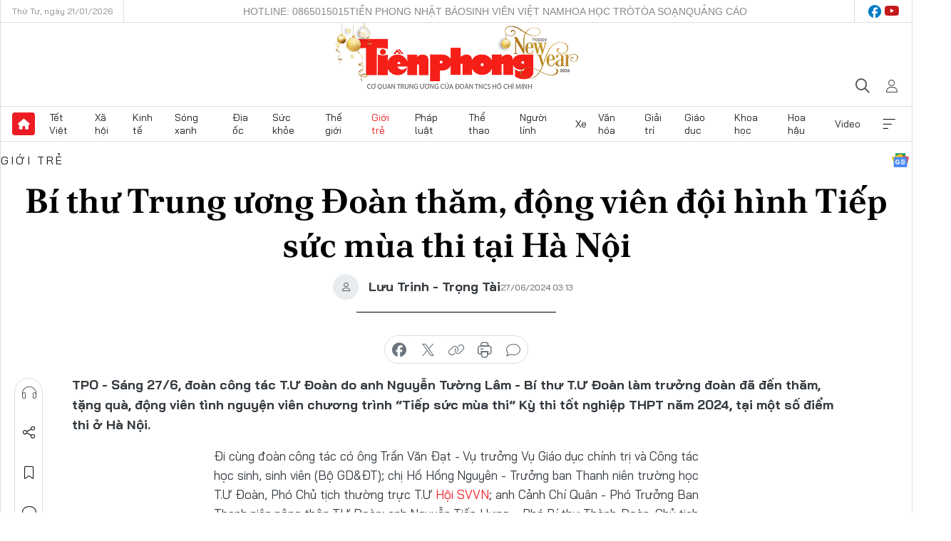

--- FILE ---
content_type: text/html;charset=utf-8
request_url: https://tienphong.vn/bi-thu-trung-uong-doan-tham-dong-vien-doi-hinh-tiep-suc-mua-thi-tai-ha-noi-post1649780.tpo
body_size: 22176
content:
<!DOCTYPE html> <html lang="vi" class="tpo "> <head> <title>Bí thư Trung ương Đoàn thăm, động viên đội hình Tiếp sức mùa thi tại Hà Nội | Báo điện tử Tiền Phong</title> <meta name="description" content="Bí thư Trung ương Đoàn thăm, động viên đội hình Tiếp sức mùa thi tại Hà Nội"/> <meta name="keywords" content="Tiếp sức mùa thi, đội hình tình nguyện, tình nguyện, thí sinh, người nhà thí sinh, kỳ thi tốt nghiệp THPT năm 2024"/> <meta name="news_keywords" content="Tiếp sức mùa thi, đội hình tình nguyện, tình nguyện, thí sinh, người nhà thí sinh, kỳ thi tốt nghiệp THPT năm 2024"/> <meta http-equiv="Content-Type" content="text/html; charset=utf-8" /> <meta http-equiv="X-UA-Compatible" content="IE=edge"/> <meta http-equiv="refresh" content="1800" /> <meta name="revisit-after" content="1 days" /> <meta name="viewport" content="width=device-width, initial-scale=1"> <meta http-equiv="content-language" content="vi" /> <meta name="format-detection" content="telephone=no"/> <meta name="format-detection" content="address=no"/> <meta name="apple-mobile-web-app-capable" content="yes"> <meta name="apple-mobile-web-app-status-bar-style" content="black"> <meta name="apple-mobile-web-app-title" content="Báo điện tử Tiền Phong"/> <meta name="referrer" content="no-referrer-when-downgrade"/> <link rel="shortcut icon" href="https://cdn.tienphong.vn/assets/web/styles/img/favicon.ico" type="image/x-icon" /> <link rel="preconnect" href="https://cdn.tienphong.vn"/> <link rel="dns-prefetch" href="https://cdn.tienphong.vn"/> <link rel="dns-prefetch" href="//www.google-analytics.com" /> <link rel="dns-prefetch" href="//www.googletagmanager.com" /> <link rel="dns-prefetch" href="//stc.za.zaloapp.com" /> <link rel="dns-prefetch" href="//fonts.googleapis.com" /> <script> var cmsConfig = { domainDesktop: 'https://tienphong.vn', domainMobile: 'https://tienphong.vn', domainApi: 'https://api.tienphong.vn', domainStatic: 'https://cdn.tienphong.vn', domainLog: 'https://log.tienphong.vn', googleAnalytics: 'G-0Z1MC7SXVQ', siteId: 0, pageType: 1, objectId: 1649780, adsZone: 4, allowAds: false, adsLazy: true, antiAdblock: true, }; if (window.location.protocol !== 'https:' && window.location.hostname.indexOf('tienphong.vn') !== -1) { window.location = 'https://' + window.location.hostname + window.location.pathname + window.location.hash; } var USER_AGENT=window.navigator&&(window.navigator.userAgent||window.navigator.vendor)||window.opera||"",IS_MOBILE=/Android|webOS|iPhone|iPod|BlackBerry|Windows Phone|IEMobile|Mobile Safari|Opera Mini/i.test(USER_AGENT);function setCookie(e,o,i){var n=new Date,i=(n.setTime(n.getTime()+24*i*60*60*1e3),"expires="+n.toUTCString());document.cookie=e+"="+o+"; "+i+";path=/;"}function getCookie(e){var o=document.cookie.indexOf(e+"="),i=o+e.length+1;return!o&&e!==document.cookie.substring(0,e.length)||-1===o?null:(-1===(e=document.cookie.indexOf(";",i))&&(e=document.cookie.length),unescape(document.cookie.substring(i,e)))}; </script> <script> if(USER_AGENT && USER_AGENT.indexOf("facebot") <= 0 && USER_AGENT.indexOf("facebookexternalhit") <= 0) { var query = ''; var hash = ''; if (window.location.search) query = window.location.search; if (window.location.hash) hash = window.location.hash; var canonicalUrl = 'https://tienphong.vn/bi-thu-trung-uong-doan-tham-dong-vien-doi-hinh-tiep-suc-mua-thi-tai-ha-noi-post1649780.tpo' + query + hash ; var curUrl = decodeURIComponent(window.location.href); if(!location.port && canonicalUrl.startsWith("http") && curUrl != canonicalUrl){ window.location.replace(canonicalUrl); } } </script> <meta name="author" content="Báo điện tử Tiền Phong" /> <meta name="copyright" content="Copyright © 2026 by Báo điện tử Tiền Phong" /> <meta name="RATING" content="GENERAL" /> <meta name="GENERATOR" content="Báo điện tử Tiền Phong" /> <meta content="Báo điện tử Tiền Phong" itemprop="sourceOrganization" name="source"/> <meta content="news" itemprop="genre" name="medium"/> <meta name="robots" content="noarchive, max-image-preview:large, index, follow" /> <meta name="GOOGLEBOT" content="noarchive, max-image-preview:large, index, follow" /> <link rel="canonical" href="https://tienphong.vn/bi-thu-trung-uong-doan-tham-dong-vien-doi-hinh-tiep-suc-mua-thi-tai-ha-noi-post1649780.tpo" /> <meta property="og:site_name" content="Báo điện tử Tiền Phong"/> <meta property="og:rich_attachment" content="true"/> <meta property="og:type" content="article"/> <meta property="og:url" content="https://tienphong.vn/bi-thu-trung-uong-doan-tham-dong-vien-doi-hinh-tiep-suc-mua-thi-tai-ha-noi-post1649780.tpo"/> <meta property="og:image" content="https://cdn.tienphong.vn/images/bdfc554ea35983ad68a96e0050b6e2cbd92fd3947d52abb93a2d225cc909ad16b6499f6c7400b48fbe1fbdd60ec5970cfcb9c152bd706f3f9a213421ee129bdde5eddbee6344987a94fb970274b88c248101dd7a8a370c49fe284e9bbbbcac89/tien-phong-tiep-suc-mua-thi3-9995.jpg.webp"/> <meta property="og:image:width" content="1200"/> <meta property="og:image:height" content="630"/> <meta property="og:title" content="Bí thư Trung ương Đoàn thăm, động viên đội hình Tiếp sức mùa thi tại Hà Nội"/> <meta property="og:description" content="Sáng 27/6, đoàn công tác T.Ư Đoàn do anh Nguyễn Tường Lâm - Bí thư T.Ư Đoàn làm trưởng đoàn đã đến thăm, tặng quà, động viên tình nguyện viên chương trình “Tiếp sức mùa thi” Kỳ thi tốt nghiệp THPT năm 2024, tại một số điểm thi ở Hà Nội. "/> <meta name="twitter:card" value="summary"/> <meta name="twitter:url" content="https://tienphong.vn/bi-thu-trung-uong-doan-tham-dong-vien-doi-hinh-tiep-suc-mua-thi-tai-ha-noi-post1649780.tpo"/> <meta name="twitter:title" content="Bí thư Trung ương Đoàn thăm, động viên đội hình Tiếp sức mùa thi tại Hà Nội"/> <meta name="twitter:description" content="Sáng 27/6, đoàn công tác T.Ư Đoàn do anh Nguyễn Tường Lâm - Bí thư T.Ư Đoàn làm trưởng đoàn đã đến thăm, tặng quà, động viên tình nguyện viên chương trình “Tiếp sức mùa thi” Kỳ thi tốt nghiệp THPT năm 2024, tại một số điểm thi ở Hà Nội. "/> <meta name="twitter:image" content="https://cdn.tienphong.vn/images/bdfc554ea35983ad68a96e0050b6e2cbd92fd3947d52abb93a2d225cc909ad16b6499f6c7400b48fbe1fbdd60ec5970cfcb9c152bd706f3f9a213421ee129bdde5eddbee6344987a94fb970274b88c248101dd7a8a370c49fe284e9bbbbcac89/tien-phong-tiep-suc-mua-thi3-9995.jpg.webp"/> <meta name="twitter:site" content="@Báo điện tử Tiền Phong"/> <meta name="twitter:creator" content="@Báo điện tử Tiền Phong"/> <meta property="article:publisher" content="https://www.facebook.com/www.tienphong.vn/" /> <meta property="article:tag" content="THPT Mỹ Đình,Mùa thi,Hội SVVN,Vụ Giáo dục Chính trị,Tình nguyện viên,Trung ương Đoàn,Tiếp sức mùa thi,kỳ thi tốt nghiệp THPT năm 2024,tình nguyện viên,Trường THCS Yên Hòa,thi tốt nghiệp THPT năm 2024"/> <meta property="article:section" content="Nhịp sống,Giới trẻ" /> <meta property="article:published_time" content="2024-06-27T10:13:41+0700"/> <meta property="article:modified_time" content="2024-06-27T10:13:41+0700"/> <link rel="amphtml" href="https://tienphong.vn/bi-thu-trung-uong-doan-tham-dong-vien-doi-hinh-tiep-suc-mua-thi-tai-ha-noi-post1649780.amp" /> <script type="application/ld+json"> { "@context": "http://schema.org", "@type": "Organization", "name": "Báo điện tử Tiền Phong", "url": "https://tienphong.vn", "logo": "https://cdn.tienphong.vn/assets/web/styles/img/tienphong-logo-2025.png", "foundingDate": "1953", "founders": [ { "@type": "Person", "name": "Trung ương Đoàn TNCS Hồ Chí Minh" } ], "address": [ { "@type": "PostalAddress", "streetAddress": "15 Hồ Xuân Hương, Hà Nội", "addressLocality": "Hà Nội City", "addressRegion": "Northeast", "postalCode": "100000", "addressCountry": "VNM" } ], "contactPoint": [ { "@type": "ContactPoint", "telephone": "+84-243-941-1349", "contactType": "customer service" }, { "@type": "ContactPoint", "telephone": "+84-243-941-1348", "contactType": "customer service" } ], "sameAs": [ "https://www.youtube.com/@baotienphong", "https://www.facebook.com/www.tienphong.vn", "https://zalo.me/783607375436573981" ] } </script> <script type="application/ld+json"> { "@context" : "https://schema.org", "@type" : "WebSite", "name": "Báo điện tử Tiền Phong", "url": "https://tienphong.vn", "alternateName" : "Báo điện tử Tiền Phong, Cơ quan của Trung ương Đoàn TNCS Hồ Chí Minh", "potentialAction": { "@type": "SearchAction", "target": { "@type": "EntryPoint", "urlTemplate": "https://tienphong.vn/search/?q={search_term_string}" }, "query-input": "required name=search_term_string" } } </script> <script type="application/ld+json"> { "@context":"http://schema.org", "@type":"BreadcrumbList", "itemListElement":[ { "@type":"ListItem", "position":1, "item":{ "@id":"https://tienphong.vn/gioi-tre/", "name":"Giới trẻ" } } ] } </script> <script type="application/ld+json"> { "@context": "http://schema.org", "@type": "NewsArticle", "mainEntityOfPage":{ "@type":"WebPage", "@id":"https://tienphong.vn/bi-thu-trung-uong-doan-tham-dong-vien-doi-hinh-tiep-suc-mua-thi-tai-ha-noi-post1649780.tpo" }, "headline": "Bí thư Trung ương Đoàn thăm, động viên đội hình Tiếp sức mùa thi tại Hà Nội", "description": "Sáng 27/6, đoàn công tác T.Ư Đoàn do anh Nguyễn Tường Lâm - Bí thư T.Ư Đoàn làm trưởng đoàn đã đến thăm, tặng quà, động viên tình nguyện viên chương trình “Tiếp sức mùa thi” Kỳ thi tốt nghiệp THPT năm 2024, tại một số điểm thi ở Hà Nội. ", "image": { "@type": "ImageObject", "url": "https://cdn.tienphong.vn/images/bdfc554ea35983ad68a96e0050b6e2cbd92fd3947d52abb93a2d225cc909ad16b6499f6c7400b48fbe1fbdd60ec5970cfcb9c152bd706f3f9a213421ee129bdde5eddbee6344987a94fb970274b88c248101dd7a8a370c49fe284e9bbbbcac89/tien-phong-tiep-suc-mua-thi3-9995.jpg.webp", "width" : 1200, "height" : 675 }, "datePublished": "2024-06-27T10:13:41+0700", "dateModified": "2024-06-27T10:13:41+0700", "author": { "@type": "Person", "name": "Lưu Trinh - Trọng Tài" }, "publisher": { "@type": "Organization", "name": "Báo điện tử Tiền Phong", "logo": { "@type": "ImageObject", "url": "https://cdn.tienphong.vn/assets/web/styles/img/tienphong-logo-2025.png" } } } </script> <script type="application/ld+json"> { "@context": "https://schema.org", "@type": "VideoObject", "name": "Bí thư Trung ương Đoàn thăm, động viên đội hình Tiếp sức mùa thi tại Hà Nội", "headline": "Bí thư Trung ương Đoàn thăm, động viên đội hình Tiếp sức mùa thi tại Hà Nội", "description": "Sáng 27/6, đoàn công tác T.Ư Đoàn do anh Nguyễn Tường Lâm - Bí thư T.Ư Đoàn làm trưởng đoàn đã đến thăm, tặng quà, động viên tình nguyện viên chương trình “Tiếp sức mùa thi” Kỳ thi tốt nghiệp THPT năm 2024, tại một số điểm thi ở Hà Nội. ", "thumbnailUrl": "https://cdn.tienphong.vn/images/814b5533c866dc3540018a126103e9352bd33bdf7b99e7f552cce35f17753c2dbab86ed7c0ed30392a60287a0366b8a2/1-7842.jpg", "uploadDate": "2024-06-27T10:13:41+0700", "datePublished": "2024-06-27T10:13:41+0700", "duration": "PT1M28S", "mainEntityOfPage": { "@type": "WebPage", "@id": "https://tienphong.vn/bi-thu-trung-uong-doan-tham-dong-vien-doi-hinh-tiep-suc-mua-thi-tai-ha-noi-post1649780.tpo" }, "image": { "@type": "ImageObject", "url": "https://cdn.tienphong.vn/images/bdfc554ea35983ad68a96e0050b6e2cbd92fd3947d52abb93a2d225cc909ad16b6499f6c7400b48fbe1fbdd60ec5970cfcb9c152bd706f3f9a213421ee129bdde5eddbee6344987a94fb970274b88c248101dd7a8a370c49fe284e9bbbbcac89/tien-phong-tiep-suc-mua-thi3-9995.jpg.webp", "width": 1200, "height": 630 }, "author": { "@type": "Organization", "name": "Lưu Trinh - Trọng Tài" }, "publisher": { "@type": "Organization", "name": "Báo điện tử Tiền Phong", "logo": { "@type": "ImageObject", "url": "https://cdn.tienphong.vn/assets/web/styles/img/logo_share.png" } }, "about": ["THPT Mỹ Đình,Mùa thi,Hội SVVN,Vụ Giáo dục Chính trị,Tình nguyện viên,Trung ương Đoàn,Tiếp sức mùa thi,kỳ thi tốt nghiệp THPT năm 2024,tình nguyện viên,Trường THCS Yên Hòa,thi tốt nghiệp THPT năm 2024"], "contentUrl": "https://cdn.tienphong.vn/videos/3c1c4a6f0afe787d36202b865e03641bec240df06868a63c081937c13cf41742f103480fb90a08ded188a6d6b24fc2c4e0562cfbc47d6973813badb6dece53d6aceb7cdce0407b05df6e08a60e454bf4c7ccf5bab98b2c84eb3029b2294a93ef/lv_0_20240627083117_9142.mp4" } </script> <link rel="preload" href="https://cdn.tienphong.vn/assets/web/styles/css/main.min-1.0.68.css" as="style"> <link rel="preload" href="https://cdn.tienphong.vn/assets/web/js/main.min-1.0.34.js" as="script"> <link rel="preload" href="https://common.mcms.one/assets/js/web/story.min-0.0.9.js" as="script"> <link rel="preload" href="https://cdn.tienphong.vn/assets/web/js/detail.min-1.0.19.js" as="script"> <link id="cms-style" rel="stylesheet" href="https://cdn.tienphong.vn/assets/web/styles/css/main.min-1.0.68.css"> <style>i.ic-live { background: url(http://cdn.tienphong.vn/assets/web/styles/img/liveicon-min.png) center 2px no-repeat; display: inline-block!important; background-size: contain; height: 24px; width: 48px;
} .ic-live::before { content: "";
} .rss-page li { list-style: square; margin-left: 30px;
} .rss-page li a { color: var(--primary);
} .rss-page ul ul { margin-bottom: inherit;
} .rss-page li li { list-style: circle;
} .hht .mega-menu .expand-wrapper .relate-website .tpo, .hht .mega-menu .relate-website-megamenu .tpo, .svvn .mega-menu .expand-wrapper .relate-website .tpo, .svvn .mega-menu .relate-website-megamenu .tpo { height: 30px;
} .hht .basic-box-13 .left .story:first-child .story__thumb img, .hht .basic-box-13 .right .story:first-child .story__thumb img { width: 670px;
} .hht #sdaWeb_SdaTop { padding-bottom: 20px;
}</style> <script type="text/javascript"> var _metaOgUrl = 'https://tienphong.vn/bi-thu-trung-uong-doan-tham-dong-vien-doi-hinh-tiep-suc-mua-thi-tai-ha-noi-post1649780.tpo'; var page_title = document.title; var tracked_url = window.location.pathname + window.location.search + window.location.hash; var cate_path = 'gioi-tre'; if (cate_path.length > 0) { tracked_url = "/" + cate_path + tracked_url; } </script> <script async="" src="https://www.googletagmanager.com/gtag/js?id=G-0Z1MC7SXVQ"></script> <script> window.dataLayer = window.dataLayer || []; function gtag(){dataLayer.push(arguments);} gtag('js', new Date()); gtag('config', 'G-0Z1MC7SXVQ', {page_path: tracked_url}); </script> <script>window.dataLayer = window.dataLayer || [];dataLayer.push({'pageCategory': '/gioi\-tre'});</script> <script> window.dataLayer = window.dataLayer || []; dataLayer.push({ 'event': 'Pageview', 'articleId': '1649780', 'articleTitle': 'Bí thư Trung ương Đoàn thăm, động viên đội hình Tiếp sức mùa thi tại Hà Nội', 'articleCategory': 'Nhịp sống,Giới trẻ', 'articleAlowAds': false, 'articleAuthor': 'Lưu Trinh - Trọng Tài', 'articleType': 'detail', 'articleTags': 'THPT Mỹ Đình,Mùa thi,Hội SVVN,Vụ Giáo dục Chính trị,Tình nguyện viên,Trung ương Đoàn,Tiếp sức mùa thi,kỳ thi tốt nghiệp THPT năm 2024,tình nguyện viên,Trường THCS Yên Hòa,thi tốt nghiệp THPT năm 2024', 'articlePublishDate': '2024-06-27T10:13:41+0700', 'articleThumbnail': 'https://cdn.tienphong.vn/images/bdfc554ea35983ad68a96e0050b6e2cbd92fd3947d52abb93a2d225cc909ad16b6499f6c7400b48fbe1fbdd60ec5970cfcb9c152bd706f3f9a213421ee129bdde5eddbee6344987a94fb970274b88c248101dd7a8a370c49fe284e9bbbbcac89/tien-phong-tiep-suc-mua-thi3-9995.jpg.webp', 'articleShortUrl': 'https://tienphong.vn/bi-thu-trung-uong-doan-tham-dong-vien-doi-hinh-tiep-suc-mua-thi-tai-ha-noi-post1649780.tpo', 'articleFullUrl': 'https://tienphong.vn/bi-thu-trung-uong-doan-tham-dong-vien-doi-hinh-tiep-suc-mua-thi-tai-ha-noi-post1649780.tpo', }); </script> <script> window.dataLayer = window.dataLayer || []; dataLayer.push({'articleAuthor': 'Lưu Trinh - Trọng Tài', 'articleAuthorID': '0'}); </script> <script type='text/javascript'> gtag('event', 'article_page',{ 'articleId': '1649780', 'articleTitle': 'Bí thư Trung ương Đoàn thăm, động viên đội hình Tiếp sức mùa thi tại Hà Nội', 'articleCategory': 'Nhịp sống,Giới trẻ', 'articleAlowAds': false, 'articleAuthor': 'Lưu Trinh - Trọng Tài', 'articleType': 'detail', 'articleTags': 'THPT Mỹ Đình,Mùa thi,Hội SVVN,Vụ Giáo dục Chính trị,Tình nguyện viên,Trung ương Đoàn,Tiếp sức mùa thi,kỳ thi tốt nghiệp THPT năm 2024,tình nguyện viên,Trường THCS Yên Hòa,thi tốt nghiệp THPT năm 2024', 'articlePublishDate': '2024-06-27T10:13:41+0700', 'articleThumbnail': 'https://cdn.tienphong.vn/images/bdfc554ea35983ad68a96e0050b6e2cbd92fd3947d52abb93a2d225cc909ad16b6499f6c7400b48fbe1fbdd60ec5970cfcb9c152bd706f3f9a213421ee129bdde5eddbee6344987a94fb970274b88c248101dd7a8a370c49fe284e9bbbbcac89/tien-phong-tiep-suc-mua-thi3-9995.jpg.webp', 'articleShortUrl': 'https://tienphong.vn/bi-thu-trung-uong-doan-tham-dong-vien-doi-hinh-tiep-suc-mua-thi-tai-ha-noi-post1649780.tpo', 'articleFullUrl': 'https://tienphong.vn/bi-thu-trung-uong-doan-tham-dong-vien-doi-hinh-tiep-suc-mua-thi-tai-ha-noi-post1649780.tpo', }); </script> </head> <body class=" detail-page "> <div id="sdaWeb_SdaMasthead" class="rennab banner-top" data-platform="1" data-position="Web_SdaMasthead" style="display:none"> </div> <header class="site-header"> <div class="top-wrapper"> <div class="container"> <span class="time" id="today"></span> <div class="relate-website"> <a href="tel:+84865015015" class="website tpo" title="Gọi điện thoại">Hotline: 0865015015</a> <a href="/nhat-bao/" class="website tpo" title="Tiền Phong Nhật báo">Tiền Phong Nhật báo</a> <a href="https://svvn.tienphong.vn" class="website svvn" target="_blank" rel="nofollow" title="Sinh viên Việt Nam">Sinh viên Việt Nam</a> <a href="https://hoahoctro.tienphong.vn" class="website hht" target="_blank" rel="nofollow" title="Hoa Học trò">Hoa Học trò</a> <a href="/toa-soan.tpo" class="website tpo" title="Tòa soạn">Tòa soạn</a> <a href="/quang-cao.tpo" class="website tpo" title="Quảng cáo">Quảng cáo</a> </div> <div class="lang-social"> <div class="social"> <a href="https://www.facebook.com/www.tienphong.vn/" target="_blank" rel="nofollow" title="facebook"> <i class="ic-facebook"></i> </a> <a href="https://www.youtube.com/@baotienphong" target="_blank" rel="nofollow" title="youtube"> <i class="ic-youtube"></i> </a> </div> </div> </div> </div> <div class="main-wrapper"> <div class="container"> <h3><a class="logo" href="/" title="Báo điện tử Tiền Phong">Báo điện tử Tiền Phong</a></h3> <div class="search-wrapper"> <span class="ic-search"></span> <div class="search-form"> <input class="form-control txtsearch" placeholder="Tìm kiếm"> <i class="ic-close"></i> </div> </div> <div class="user" id="userprofile"> <span class="ic-user"></span> </div> </div> </div> <div class="navigation-wrapper"> <div class="container"> <ul class="menu"> <li><a href="/" class="home" title="Trang chủ">Trang chủ</a></li> <li> <a class="text" href="https://tienphong.vn/tet-viet/" title="Tết Việt">Tết Việt</a> </li> <li> <a class="text" href="https://tienphong.vn/xa-hoi/" title="Xã hội">Xã hội</a> <ul class="sub-menu"> <li><a href="https://tienphong.vn/chinh-tri/" title="Chính trị">Chính trị</a></li> <li><a href="https://tienphong.vn/xa-hoi-tin-tuc/" title="Tin tức">Tin tức</a></li> <li><a href="https://tienphong.vn/xa-hoi-phong-su/" title="Phóng sự">Phóng sự</a></li> </ul> </li> <li> <a class="text" href="https://tienphong.vn/kinh-te/" title="Kinh tế">Kinh tế</a> <ul class="sub-menu"> <li><a href="https://tienphong.vn/kinh-te-thi-truong/" title="Thị trường">Thị trường</a></li> <li><a href="https://tienphong.vn/doanh-nghiep/" title="Doanh nghiệp">Doanh nghiệp</a></li> <li><a href="https://tienphong.vn/dau-tu/" title="Đầu tư">Đầu tư</a></li> <li><a href="https://tienphong.vn/tai-chinh-chung-khoan/" title="Tài chính - Chứng khoán">Tài chính - Chứng khoán</a></li> <li><a href="https://tienphong.vn/giam-ngheo-ben-vung/" title="Giảm nghèo bền vững">Giảm nghèo bền vững</a></li> </ul> </li> <li> <a class="text" href="https://tienphong.vn/song-xanh/" title="Sóng xanh">Sóng xanh</a> </li> <li> <a class="text" href="https://tienphong.vn/dia-oc/" title="Địa ốc">Địa ốc</a> <ul class="sub-menu"> <li><a href="https://tienphong.vn/do-thi-du-an/" title="Đô thị - Dự án">Đô thị - Dự án</a></li> <li><a href="https://tienphong.vn/thi-truong-doanh-nghiep/" title="Thị trường - Doanh nghiệp">Thị trường - Doanh nghiệp</a></li> <li><a href="https://tienphong.vn/nha-dep-kien-truc/" title="Nhà đẹp - Kiến trúc">Nhà đẹp - Kiến trúc</a></li> <li><a href="https://tienphong.vn/chuyen-gia-tu-van/" title="Chuyên gia - Tư vấn">Chuyên gia - Tư vấn</a></li> <li><a href="https://tienphong.vn/media-dia-oc/" title="Media Địa ốc">Media Địa ốc</a></li> </ul> </li> <li> <a class="text" href="https://tienphong.vn/suc-khoe/" title="Sức khỏe">Sức khỏe</a> <ul class="sub-menu"> <li><a href="https://tienphong.vn/y-khoa/" title="Y khoa">Y khoa</a></li> <li><a href="https://tienphong.vn/thuoc-tot/" title="Thuốc tốt">Thuốc tốt</a></li> <li><a href="https://tienphong.vn/khoe-dep/" title="Khỏe đẹp">Khỏe đẹp</a></li> <li><a href="https://tienphong.vn/suc-khoe-gioi-tinh/" title="Giới tính">Giới tính</a></li> <li><a href="https://tienphong.vn/me-va-be/" title="Mẹ và bé">Mẹ và bé</a></li> <li><a href="https://tienphong.vn/phong-chong-ung-thu/" title="Phòng chống ung thư">Phòng chống ung thư</a></li> </ul> </li> <li> <a class="text" href="https://tienphong.vn/the-gioi/" title="Thế giới">Thế giới</a> <ul class="sub-menu"> <li><a href="https://tienphong.vn/the-gioi-phan-tich-binh-luan/" title="Phân tích - Bình luận">Phân tích - Bình luận</a></li> <li><a href="https://tienphong.vn/chuyen-la/" title="Chuyện lạ">Chuyện lạ</a></li> </ul> </li> <li> <a class="text active" href="https://tienphong.vn/gioi-tre/" title="Giới trẻ">Giới trẻ</a> <ul class="sub-menu"> <li><a href="https://tienphong.vn/gioi-tre-nhip-song/" title="Nhịp sống">Nhịp sống</a></li> <li><a href="https://tienphong.vn/cong-dong-mang/" title="Cộng đồng mạng">Cộng đồng mạng</a></li> <li><a href="https://tienphong.vn/tai-nang-tre/" title="Tài năng trẻ">Tài năng trẻ</a></li> </ul> </li> <li> <a class="text" href="https://tienphong.vn/phap-luat/" title="Pháp luật">Pháp luật</a> <ul class="sub-menu"> <li><a href="https://tienphong.vn/ban-tin-113/" title="Bản tin 113">Bản tin 113</a></li> <li><a href="https://tienphong.vn/phap-luat-chuyen-toa/" title="Pháp đình">Pháp đình</a></li> </ul> </li> <li> <a class="text" href="https://tienphong.vn/the-thao/" title="Thể thao">Thể thao</a> <ul class="sub-menu"> <li><a href="https://tienphong.vn/the-thao-bong-da/" title="Bóng đá">Bóng đá</a></li> <li><a href="https://tienphong.vn/the-thao-hau-truong/" title="Hậu trường thể thao">Hậu trường thể thao</a></li> <li><a href="https://tienphong.vn/the-thao-golf/" title="Golf">Golf</a></li> </ul> </li> <li> <a class="text" href="https://tienphong.vn/hanh-trang-nguoi-linh/" title="Người lính">Người lính</a> </li> <li> <a class="text" href="https://tienphong.vn/xe/" title="Xe">Xe</a> <ul class="sub-menu"> <li><a href="https://tienphong.vn/thi-truong-xe/" title="Thị trường xe">Thị trường xe</a></li> <li><a href="https://tienphong.vn/danh-gia-xe/" title="Đánh giá xe">Đánh giá xe</a></li> <li><a href="https://tienphong.vn/cong-dong-xe/" title="Cộng đồng xe">Cộng đồng xe</a></li> <li><a href="https://tienphong.vn/xe-tu-van/" title="Tư vấn">Tư vấn</a></li> </ul> </li> <li> <a class="text" href="https://tienphong.vn/van-hoa/" title="Văn hóa">Văn hóa</a> <ul class="sub-menu"> <li><a href="https://tienphong.vn/chuyen-dong-van-hoa/" title="Chuyển động văn hóa">Chuyển động văn hóa</a></li> <li><a href="https://tienphong.vn/goc-nhin/" title="Góc nhìn">Góc nhìn</a></li> <li><a href="https://tienphong.vn/sach/" title="Sách">Sách</a></li> </ul> </li> <li> <a class="text" href="https://tienphong.vn/giai-tri/" title="Giải trí">Giải trí</a> <ul class="sub-menu"> <li><a href="https://tienphong.vn/giai-tri-hau-truong/" title="Hậu trường sao">Hậu trường sao</a></li> <li><a href="https://tienphong.vn/phim-anh/" title="Phim ảnh">Phim ảnh</a></li> <li><a href="https://tienphong.vn/am-nhac/" title="Âm nhạc">Âm nhạc</a></li> <li><a href="https://tienphong.vn/thoi-trang-lam-dep/" title="Thời trang - Làm đẹp">Thời trang - Làm đẹp</a></li> </ul> </li> <li> <a class="text" href="https://tienphong.vn/giao-duc/" title="Giáo dục">Giáo dục</a> <ul class="sub-menu"> <li><a href="https://tienphong.vn/cong-truong/" title="Cổng trường">Cổng trường</a></li> <li><a href="https://tienphong.vn/tuyen-sinh2011/" title="Tuyển sinh">Tuyển sinh</a></li> <li><a href="https://tienphong.vn/giao-duc-du-hoc/" title="Du học">Du học</a></li> </ul> </li> <li> <a class="text" href="https://tienphong.vn/khoa-hoc/" title="Khoa học">Khoa học</a> </li> <li> <a class="text" href="https://tienphong.vn/hoa-hau/" title="Hoa hậu">Hoa hậu</a> <ul class="sub-menu"> <li><a href="https://tienphong.vn/hh-tin-tuc-trong-nuoc/" title="Tin tức trong nước">Tin tức trong nước</a></li> <li><a href="https://tienphong.vn/quoc-te/" title="Quốc tế">Quốc tế</a></li> <li><a href="https://tienphong.vn/hoa-hau-viet-nam/" title="Hoa hậu Việt Nam">Hoa hậu Việt Nam</a></li> </ul> </li> <li> <a class="text" href="https://tienphong.vn/video-clip/" title="Video">Video</a> <ul class="sub-menu"> <li><a href="https://tienphong.vn/thoi-su/" title="Thời sự">Thời sự</a></li> <li><a href="https://tienphong.vn/showbiz-tv/" title="Showbiz-TV">Showbiz-TV</a></li> <li><a href="https://tienphong.vn/thoi-tiet/" title="Thời tiết">Thời tiết</a></li> <li><a href="https://tienphong.vn/video-thi-truong/" title="Thị trường">Thị trường</a></li> <li><a href="https://tienphong.vn/video-the-thao/" title="Thể thao">Thể thao</a></li> <li><a href="https://tienphong.vn/quan-su/" title="Quân sự">Quân sự</a></li> <li><a href="https://tienphong.vn/mutex/" title="Mutex">Mutex</a></li> </ul> </li> <li><a href="javascript:void(0);" class="expansion" title="Xem thêm">Xem thêm</a></li> </ul> <div class="mega-menu"> <div class="container"> <div class="menu-wrapper"> <div class="wrapper"> <span class="label">Chuyên mục</span> <div class="item"> <a class="title" href="https://tienphong.vn/xa-hoi/" title="Xã hội">Xã hội</a> <a class="text" href="https://tienphong.vn/chinh-tri/" title="Chính trị">Chính trị</a> <a class="text" href="https://tienphong.vn/xa-hoi-tin-tuc/" title="Tin tức">Tin tức</a> <a class="text" href="https://tienphong.vn/xa-hoi-phong-su/" title="Phóng sự">Phóng sự</a> </div> <div class="item"> <a class="title" href="https://tienphong.vn/kinh-te/" title="Kinh tế">Kinh tế</a> <a class="text" href="https://tienphong.vn/kinh-te-thi-truong/" title="Thị trường">Thị trường</a> <a class="text" href="https://tienphong.vn/doanh-nghiep/" title="Doanh nghiệp">Doanh nghiệp</a> <a class="text" href="https://tienphong.vn/dau-tu/" title="Đầu tư">Đầu tư</a> <a class="text hidden" href="https://tienphong.vn/tai-chinh-chung-khoan/" title="Tài chính - Chứng khoán">Tài chính - Chứng khoán</a> <a class="text hidden" href="https://tienphong.vn/giam-ngheo-ben-vung/" title="Giảm nghèo bền vững">Giảm nghèo bền vững</a> <a href="javascript:;" class="more menu-view-more" title="Xem thêm">Xem thêm</a> </div> <div class="item"> <a class="title" href="https://tienphong.vn/song-xanh/" title="Sóng xanh">Sóng xanh</a> <a class="text" href="https://tienphong.vn/di-chuyen-xanh/" title="Di chuyển xanh">Di chuyển xanh</a> <a class="text" href="https://tienphong.vn/netzero/" title="Net zero">Net zero</a> <a class="text" href="https://tienphong.vn/song-xanh-dau-tu/" title="Đầu tư">Đầu tư</a> <a class="text hidden" href="https://tienphong.vn/lifestyle/" title="Lifestyle">Lifestyle</a> <a class="text hidden" href="https://tienphong.vn/xanh-4-0/" title="Xanh 4.0">Xanh 4.0</a> <a href="javascript:;" class="more menu-view-more" title="Xem thêm">Xem thêm</a> </div> <div class="item"> <a class="title" href="https://tienphong.vn/dia-oc/" title="Địa ốc">Địa ốc</a> <a class="text" href="https://tienphong.vn/do-thi-du-an/" title="Đô thị - Dự án">Đô thị - Dự án</a> <a class="text" href="https://tienphong.vn/thi-truong-doanh-nghiep/" title="Thị trường - Doanh nghiệp">Thị trường - Doanh nghiệp</a> <a class="text" href="https://tienphong.vn/nha-dep-kien-truc/" title="Nhà đẹp - Kiến trúc">Nhà đẹp - Kiến trúc</a> <a class="text hidden" href="https://tienphong.vn/chuyen-gia-tu-van/" title="Chuyên gia - Tư vấn">Chuyên gia - Tư vấn</a> <a class="text hidden" href="https://tienphong.vn/media-dia-oc/" title="Media Địa ốc">Media Địa ốc</a> <a href="javascript:;" class="more menu-view-more" title="Xem thêm">Xem thêm</a> </div> <div class="item"> <a class="title" href="https://tienphong.vn/suc-khoe/" title="Sức khỏe">Sức khỏe</a> <a class="text" href="https://tienphong.vn/y-khoa/" title="Y khoa">Y khoa</a> <a class="text" href="https://tienphong.vn/thuoc-tot/" title="Thuốc tốt">Thuốc tốt</a> <a class="text" href="https://tienphong.vn/khoe-dep/" title="Khỏe đẹp">Khỏe đẹp</a> <a class="text hidden" href="https://tienphong.vn/suc-khoe-gioi-tinh/" title="Giới tính">Giới tính</a> <a class="text hidden" href="https://tienphong.vn/me-va-be/" title="Mẹ và bé">Mẹ và bé</a> <a class="text hidden" href="https://tienphong.vn/phong-chong-ung-thu/" title="Phòng chống ung thư">Phòng chống ung thư</a> <a href="javascript:;" class="more menu-view-more" title="Xem thêm">Xem thêm</a> </div> <div class="item"> <a class="title" href="https://tienphong.vn/the-gioi/" title="Thế giới">Thế giới</a> <a class="text" href="https://tienphong.vn/the-gioi-phan-tich-binh-luan/" title="Phân tích - Bình luận">Phân tích - Bình luận</a> <a class="text" href="https://tienphong.vn/chuyen-la/" title="Chuyện lạ">Chuyện lạ</a> </div> <div class="item"> <a class="title active" href="https://tienphong.vn/gioi-tre/" title="Giới trẻ">Giới trẻ</a> <a class="text" href="https://tienphong.vn/gioi-tre-nhip-song/" title="Nhịp sống">Nhịp sống</a> <a class="text" href="https://tienphong.vn/cong-dong-mang/" title="Cộng đồng mạng">Cộng đồng mạng</a> <a class="text" href="https://tienphong.vn/tai-nang-tre/" title="Tài năng trẻ">Tài năng trẻ</a> </div> <div class="item"> <a class="title" href="https://tienphong.vn/phap-luat/" title="Pháp luật">Pháp luật</a> <a class="text" href="https://tienphong.vn/ban-tin-113/" title="Bản tin 113">Bản tin 113</a> <a class="text" href="https://tienphong.vn/phap-luat-chuyen-toa/" title="Pháp đình">Pháp đình</a> </div> <div class="item"> <a class="title" href="https://tienphong.vn/the-thao/" title="Thể thao">Thể thao</a> <a class="text" href="https://tienphong.vn/the-thao-bong-da/" title="Bóng đá">Bóng đá</a> <a class="text" href="https://tienphong.vn/the-thao-hau-truong/" title="Hậu trường thể thao">Hậu trường thể thao</a> <a class="text" href="https://tienphong.vn/the-thao-golf/" title="Golf">Golf</a> </div> <div class="item"> <a class="title" href="https://tienphong.vn/hanh-trang-nguoi-linh/" title="Người lính">Người lính</a> </div> <div class="item"> <a class="title" href="https://tienphong.vn/xe/" title="Xe">Xe</a> <a class="text" href="https://tienphong.vn/thi-truong-xe/" title="Thị trường xe">Thị trường xe</a> <a class="text" href="https://tienphong.vn/danh-gia-xe/" title="Đánh giá xe">Đánh giá xe</a> <a class="text" href="https://tienphong.vn/cong-dong-xe/" title="Cộng đồng xe">Cộng đồng xe</a> <a class="text hidden" href="https://tienphong.vn/xe-tu-van/" title="Tư vấn">Tư vấn</a> <a href="javascript:;" class="more menu-view-more" title="Xem thêm">Xem thêm</a> </div> <div class="item"> <a class="title" href="https://tienphong.vn/van-hoa/" title="Văn hóa">Văn hóa</a> <a class="text" href="https://tienphong.vn/chuyen-dong-van-hoa/" title="Chuyển động văn hóa">Chuyển động văn hóa</a> <a class="text" href="https://tienphong.vn/sach/" title="Sách">Sách</a> <a class="text" href="https://tienphong.vn/goc-nhin/" title="Góc nhìn">Góc nhìn</a> </div> <div class="item"> <a class="title" href="https://tienphong.vn/giai-tri/" title="Giải trí">Giải trí</a> <a class="text" href="https://tienphong.vn/phim-anh/" title="Phim ảnh">Phim ảnh</a> <a class="text" href="https://tienphong.vn/giai-tri-hau-truong/" title="Hậu trường sao">Hậu trường sao</a> <a class="text" href="https://tienphong.vn/am-nhac/" title="Âm nhạc">Âm nhạc</a> <a class="text hidden" href="https://tienphong.vn/thoi-trang-lam-dep/" title="Thời trang - Làm đẹp">Thời trang - Làm đẹp</a> <a href="javascript:;" class="more menu-view-more" title="Xem thêm">Xem thêm</a> </div> <div class="item"> <a class="title" href="https://tienphong.vn/giao-duc/" title="Giáo dục">Giáo dục</a> <a class="text" href="https://tienphong.vn/cong-truong/" title="Cổng trường">Cổng trường</a> <a class="text" href="https://tienphong.vn/tuyen-sinh2011/" title="Tuyển sinh">Tuyển sinh</a> <a class="text" href="https://tienphong.vn/giao-duc-du-hoc/" title="Du học">Du học</a> </div> <div class="item"> <a class="title" href="https://tienphong.vn/khoa-hoc/" title="Khoa học">Khoa học</a> </div> <div class="item"> <a class="title" href="https://tienphong.vn/hoa-hau/" title="Hoa hậu">Hoa hậu</a> <a class="text" href="https://tienphong.vn/hh-tin-tuc-trong-nuoc/" title="Tin tức trong nước">Tin tức trong nước</a> <a class="text" href="https://tienphong.vn/hoa-hau-viet-nam/" title="Hoa hậu Việt Nam">Hoa hậu Việt Nam</a> <a class="text" href="https://tienphong.vn/quoc-te/" title="Quốc tế">Quốc tế</a> </div> <div class="item"> <a class="title" href="https://tienphong.vn/ban-doc/" title="Bạn đọc">Bạn đọc</a> <a class="text" href="https://tienphong.vn/ban-doc-dieu-tra/" title="Điều tra">Điều tra</a> <a class="text" href="https://tienphong.vn/ban-doc-dien-dan/" title="Diễn đàn">Diễn đàn</a> <a class="text" href="https://tienphong.vn/ban-doc-hoi-am/" title="Hồi âm">Hồi âm</a> <a class="text hidden" href="https://tienphong.vn/ban-doc-nhan-ai/" title="Nhân ái">Nhân ái</a> <a href="javascript:;" class="more menu-view-more" title="Xem thêm">Xem thêm</a> </div> <div class="item"> <a class="title" href="https://tienphong.vn/video-clip/" title="Video">Video</a> <a class="text" href="https://tienphong.vn/thoi-su/" title="Thời sự">Thời sự</a> <a class="text" href="https://tienphong.vn/showbiz-tv/" title="Showbiz-TV">Showbiz-TV</a> <a class="text" href="https://tienphong.vn/thoi-tiet/" title="Thời tiết">Thời tiết</a> <a class="text hidden" href="https://tienphong.vn/video-thi-truong/" title="Thị trường">Thị trường</a> <a class="text hidden" href="https://tienphong.vn/video-the-thao/" title="Thể thao">Thể thao</a> <a class="text hidden" href="https://tienphong.vn/quan-su/" title="Quân sự">Quân sự</a> <a class="text hidden" href="https://tienphong.vn/mutex/" title="Mutex">Mutex</a> <a href="javascript:;" class="more menu-view-more" title="Xem thêm">Xem thêm</a> </div> <div class="item"> <a class="title" href="https://tienphong.vn/toi-nghi/" title="Tôi nghĩ">Tôi nghĩ</a> </div> <div class="item"> <a class="title" href="https://tienphong.vn/nhat-bao/" title="Nhật báo">Nhật báo</a> </div> <div class="item"> <a class="title" href="https://tienphong.vn/hang-khong-du-lich/" title="Hàng không - Du lịch">Hàng không - Du lịch</a> <a class="text" href="https://tienphong.vn/hanh-trinh/" title="Hành trình">Hành trình</a> <a class="text" href="https://tienphong.vn/mo-vali/" title="Mở vali">Mở vali</a> <a class="text" href="https://tienphong.vn/vi-vu/" title="Vivu">Vivu</a> <a class="text hidden" href="https://tienphong.vn/khoanh-khac/" title="Khoảnh khắc">Khoảnh khắc</a> <a class="text hidden" href="https://tienphong.vn/doi-thoai/" title="Đối thoại">Đối thoại</a> <a href="javascript:;" class="more menu-view-more" title="Xem thêm">Xem thêm</a> </div> <div class="item"> <a class="title" href="https://tienphong.vn/nhip-song-thu-do/" title="Nhịp sống Thủ đô">Nhịp sống Thủ đô</a> <a class="text" href="https://tienphong.vn/nstd-doi-song/" title="Đời sống">Đời sống</a> <a class="text" href="https://tienphong.vn/nstd-giao-thong-do-thi/" title="Giao thông - Đô thị">Giao thông - Đô thị</a> <a class="text" href="https://tienphong.vn/nstd-dau-tu/" title="Đầu tư">Đầu tư</a> <a class="text hidden" href="https://tienphong.vn/nstd-moi-truong/" title="Môi trường">Môi trường</a> <a href="javascript:;" class="more menu-view-more" title="Xem thêm">Xem thêm</a> </div> <div class="item"> <a class="title" href="https://tienphong.vn/nhip-song-phuong-nam/" title="Nhịp sống phương Nam">Nhịp sống phương Nam</a> <a class="text" href="https://tienphong.vn/chuyen-dong-24h/" title="Chuyển động 24h">Chuyển động 24h</a> <a class="text" href="https://tienphong.vn/giao-thong-do-thi/" title="Giao thông – Đô thị">Giao thông – Đô thị</a> <a class="text" href="https://tienphong.vn/kinh-te--thi-truong/" title="Kinh tế - Thị trường">Kinh tế - Thị trường</a> <a class="text hidden" href="https://tienphong.vn/media/" title="Media">Media</a> <a href="javascript:;" class="more menu-view-more" title="Xem thêm">Xem thêm</a> </div> <div class="item"> <a class="title" href="https://tienphong.vn/tet-viet/" title="Tết Việt">Tết Việt</a> <a class="text" href="https://tienphong.vn/an-tet-choi-tet/" title="Ăn Tết - Chơi Tết">Ăn Tết - Chơi Tết</a> <a class="text" href="https://tienphong.vn/tet-xua-tet-nay/" title="Tết xưa – Tết nay">Tết xưa – Tết nay</a> <a class="text" href="https://tienphong.vn/tet-viet-muon-phuong/" title="Tết Việt muôn phương">Tết Việt muôn phương</a> <a class="text hidden" href="https://tienphong.vn/nhip-cau-tet-viet/" title="Nhịp cầu Tết Việt">Nhịp cầu Tết Việt</a> <a href="javascript:;" class="more menu-view-more" title="Xem thêm">Xem thêm</a> </div> </div> <div class="wrapper"> <span class="label">24h</span> <div class="item"> <a href="#" class="title" title="Đọc & nghe nhanh">Đọc & nghe nhanh</a> </div> <div class="item"> <a href="#" class="title" title="Điểm tin">Điểm tin</a> </div> <div class="item"> <a href="#" class="title" title="Xem nhanh">Xem nhanh</a> </div> <div class="item"> <a href="#" class="title" title="Đọc nhiều">Đọc nhiều</a> </div> </div> <div class="wrapper"> <span class="label">Multimedia</span> <div class="item"> <a class="title" href="https://tienphong.vn/photo/" title="Ảnh">Ảnh</a> </div> <div class="item"> <a class="title" href="https://tienphong.vn/podcast/" title="Podcast">Podcast</a> </div> <div class="item"> <a class="title" href="https://tienphong.vn/infographics/" title="Infographics">Infographics</a> </div> <div class="item"> <a class="title" href="https://tienphong.vn/quizz/" title="Quizz">Quizz</a> </div> <div class="item"> <a class="title" href="https://tienphong.vn/longform/" title="Longform">Longform</a> </div> <div class="item"> <a class="title" href="https://tienphong.vn/am-nhac/" title="Âm nhạc">Âm nhạc</a> </div> </div> </div> <div class="expand-wrapper"> <div class="relate-website"> <span class="title">Các trang khác</span> <a href="https://svvn.tienphong.vn" class="website svvn" target="_blank" rel="nofollow" title="Sinh viên Việt Nam">Sinh viên Việt Nam</a> <a href="https://hoahoctro.tienphong.vn" class="website hht" target="_blank" rel="nofollow" title="Hoa Học trò">Hoa Học trò</a> </div> <div class="wrapper"> <span class="title">Liên hệ quảng cáo</span> <span class="text"> <i class="ic-phone"></i> <a href="tel:+84909559988">0909559988</a> </span> <span class="text"> <i class="ic-mail"></i> <a href="mailto:booking@baotienphong.com.vn">booking@baotienphong.com.vn</a> </span> </div> <div class="wrapper"> <span class="title">Tòa soạn</span> <span class="text"> <i class="ic-location"></i> <address>15 Hồ Xuân Hương, Hà Nội</address> </span> <span class="text"> <i class="ic-phone"></i> <a href="tel:+842439431250">024.39431250</a> </span> </div> <div class="wrapper"> <span class="title">Đặt mua báo in</span> <span class="text"> <i class="ic-phone"></i> <a href="tel:+842439439664">(024)39439664</a> </span> <span class="text"> <i class="ic-phone"></i> <a href="tel:+84908988666">0908988666</a> </span> </div> <div class="wrapper"> <a href="/ban-doc-lam-bao.tpo" class="send" title="Bạn đọc làm báo"><i class="ic-send"></i>Bạn đọc làm báo</a> <a href="#" class="companion" title="Đồng hành cùng Tiền phong">Đồng hành cùng Tiền phong</a> </div> <div class="link"> <a href="/toa-soan.tpo" class="text" title="Giới thiệu<">Giới thiệu</a> <a href="/nhat-bao/" class="text" title="Nhật báo">Nhật báo</a> <a href="/topics.html" class="text" title="Sự kiện">Sự kiện</a> <a href="/quang-cao.tpo" class="text" title="Quảng cáo">Quảng cáo</a> </div> <div class="top-social"> <a href="javascript:void(0);" class="title" title="Theo dõi Báo Tiền phong trên">Theo dõi Báo Tiền phong trên</a> <a href="https://www.facebook.com/www.tienphong.vn/" class="facebook" target="_blank" rel="nofollow">fb</a> <a href="https://www.youtube.com/@baotienphong" class="youtube" target="_blank" rel="nofollow">yt</a> <a href="https://www.tiktok.com/@baotienphong.official" class="tiktok" target="_blank" rel="nofollow">tt</a> <a href="https://zalo.me/783607375436573981" class="zalo" target="_blank" rel="nofollow">zl</a> <a href="https://news.google.com/publications/CAAiEF9pVTo7tHQ-AT_ZBUo_100qFAgKIhBfaVU6O7R0PgE_2QVKP9dN?hl=vi&gl=VN&ceid=VN:vi" class="google" target="_blank" rel="nofollow">gg</a> </div> </div> </div> </div> </div> </div> </header> <div class="site-body"> <div id="sdaWeb_SdaBackground" class="rennab " data-platform="1" data-position="Web_SdaBackground" style="display:none"> </div> <div class="container"> <div id="sdaWeb_SdaArticleTop" class="rennab " data-platform="1" data-position="Web_SdaArticleTop" style="display:none"> </div> <div class="article"> <div class="breadcrumb breadcrumb-detail"> <h2 class="main"> <a href="https://tienphong.vn/gioi-tre/" title="Giới trẻ" class="active">Giới trẻ</a> </h2> </div> <a href="https://news.google.com/publications/CAAiEF9pVTo7tHQ-AT_ZBUo_100qFAgKIhBfaVU6O7R0PgE_2QVKP9dN?hl=vi&gl=VN&ceid=VN:vi" class="img-ggnews" target="_blank" title="Google News">Google News</a> <div class="article__header"> <h1 class="article__title cms-title "> Bí thư Trung ương Đoàn thăm, động viên đội hình Tiếp sức mùa thi tại Hà Nội </h1> <div class="article__meta"> <div class="wrap-author"> <div class="author"> <span class="thumb"> </span> Lưu Trinh - Trọng Tài </div> </div> <time class="time" datetime="2024-06-27T10:13:41+0700" data-time="1719458021" data-friendly="false">27/06/2024 10:13</time> <meta class="cms-date" itemprop="datePublished" content="2024-06-27T10:13:41+0700"> </div> </div> <div class="features article__social"> <a href="#tts" title="Nghe"> <i class="ic-hear"></i>Nghe </a> <a href="javascript:void(0);" class="item" title="Chia sẻ" data-href="https://tienphong.vn/bi-thu-trung-uong-doan-tham-dong-vien-doi-hinh-tiep-suc-mua-thi-tai-ha-noi-post1649780.tpo" data-rel="facebook"> <i class="ic-share"></i>Chia sẻ </a> <a href="javascript:void(0);" class="sendbookmark hidden" onclick="ME.sendBookmark(this, 1649780);" data-id="1649780" title="Lưu bài viết"> <i class="ic-bookmark"></i>Lưu tin </a> <a href="#comment1649780" title="Bình luận"> <i class="ic-feedback"></i>Bình luận </a> <a href="https://tienphong.vn/gioi-tre/" title="Trở về"> <i class="ic-leftLong"></i>Trở về </a> </div> <div class="audio-social"> <div class="social article__social"> <a href="javascript:void(0);" class="item fb" data-href="https://tienphong.vn/bi-thu-trung-uong-doan-tham-dong-vien-doi-hinh-tiep-suc-mua-thi-tai-ha-noi-post1649780.tpo" data-rel="facebook" title="Facebook"> <i class="ic-facebook"></i>chia sẻ </a> <a href="javascript:void(0);" class="item twitterX" data-href="https://tienphong.vn/bi-thu-trung-uong-doan-tham-dong-vien-doi-hinh-tiep-suc-mua-thi-tai-ha-noi-post1649780.tpo" data-rel="twitter" title="Twitter"> <i class="ic-twitterX"></i>chia sẻ </a> <a href="javascript:void(0);" class="item link" data-href="https://tienphong.vn/bi-thu-trung-uong-doan-tham-dong-vien-doi-hinh-tiep-suc-mua-thi-tai-ha-noi-post1649780.tpo" data-rel="copy" title="Copy link"> <i class="ic-link"></i>copy link </a> <a href="javascript:void(0);" class="printer sendprint" title="In bài viết"> <i class="ic-printer"></i>in báo </a> <a href="#comment1649780" class="comment" title="Bình luận"> <i class="ic-feedback"></i>bình luận </a> </div> </div> <div class="article__sapo cms-desc"> TPO - Sáng 27/6, đoàn công tác T.Ư Đoàn do anh Nguyễn Tường Lâm - Bí thư T.Ư Đoàn làm trưởng đoàn đã đến thăm, tặng quà, động viên tình nguyện viên chương trình “Tiếp sức mùa thi” Kỳ thi tốt nghiệp THPT năm 2024, tại một số điểm thi ở Hà Nội.&nbsp; </div> <div id="sdaWeb_SdaArticleAfterSapo" class="rennab " data-platform="1" data-position="Web_SdaArticleAfterSapo" style="display:none"> </div> <div class="article__body zce-content-body cms-body" itemprop="articleBody"> <p style="text-align: justify;">Đi cùng đoàn công tác có ông Trần Văn Đạt - Vụ trưởng Vụ Giáo dục chính trị và Công tác học sinh, sinh viên (Bộ GD&amp;ĐT); chị Hồ Hồng Nguyên - Trưởng ban Thanh niên trường học T.Ư Đoàn, Phó Chủ tịch thường trực T.Ư <a href="https://tienphong.vn/tag/h%e1%bb%99i+svvn.tpo" title="Hội SVVN" class="cms-relate">Hội SVVN</a>; anh Cảnh Chí Quân - Phó Trưởng Ban Thanh niên nông thôn T.Ư Đoàn; anh Nguyễn Tiến Hưng – Phó Bí thư Thành Đoàn, Chủ tịch Hội Sinh viên TP Hà Nội; MC Trần Khánh Vy - đại sứ chương trình "<a href="https://tienphong.vn/post-1649771.tpo" class="cms-relate">Tiếp sức mùa thi</a>" năm 2024.</p>
<p style="text-align: justify;">Đoàn công tác đã đến thăm, tặng quà <a href="https://tienphong.vn/gioi-tre/" title="tình nguyện" class="cms-relate">tình nguyện</a> viên Tiếp sức mùa thi tại điểm thi Trường THPT Mỹ Đình (quận Nam Từ Liêm) và <a href="https://tienphong.vn/ha-noi-phu-ao-xanh-gan-200-diem-thi-hon-4000-tinh-nguyen-vien-kien-giang-an-giang-tiep-suc-si-tu-post1649518.tpo#1649518|zone-highlight-4|5" style="background-color: rgb(255, 255, 255);" class="cms-relate">điểm thi Trường THCS Yên Hoà (quận Cầu Giấy).</a></p>
<table class="image-group-2" style="text-align: justify;"> <tbody> <tr> <td class="image"><img data-image-id="4163479" src="[data-uri]" data-width="2560" data-height="1678" class="lazyload cms-photo" data-large-src="https://cdn.tienphong.vn/images/8e202a7ebe082e7e6288a4a0247abd752bd33bdf7b99e7f552cce35f17753c2dd4aa4a7f3d483bd197d0f5589c5f1349a8800327da927b9c94e874fc0f22889020beff6be340a48235e315037af0f09c/tien-phong-tiep-suc-mua-thi3-9995.jpg" data-src="https://cdn.tienphong.vn/images/814b5533c866dc3540018a126103e9352bd33bdf7b99e7f552cce35f17753c2dd4aa4a7f3d483bd197d0f5589c5f1349a8800327da927b9c94e874fc0f22889020beff6be340a48235e315037af0f09c/tien-phong-tiep-suc-mua-thi3-9995.jpg" alt="Bí thư T.Ư Đoàn Nguyễn Tường Lâm (ngoài cùng, bên trái) thăm hỏi, trò chuyện và tặng quà động viên các đội tình nguyện Tiếp sức mùa thi tại điểm thi trường THPT Mỹ Đình (quận Nam Từ Liêm)." title="Bí thư T.Ư Đoàn Nguyễn Tường Lâm (ngoài cùng, bên trái) thăm hỏi, trò chuyện và tặng quà động viên các đội tình nguyện Tiếp sức mùa thi tại điểm thi trường THPT Mỹ Đình (quận Nam Từ Liêm)." width="1390" height="911"><img data-image-id="4163482" src="[data-uri]" data-width="2560" data-height="1685" class="lazyload cms-photo" data-large-src="https://cdn.tienphong.vn/images/8e202a7ebe082e7e6288a4a0247abd752bd33bdf7b99e7f552cce35f17753c2dbab86ed7c0ed30392a60287a0366b8a2/1-7842.jpg" data-src="https://cdn.tienphong.vn/images/814b5533c866dc3540018a126103e9352bd33bdf7b99e7f552cce35f17753c2dbab86ed7c0ed30392a60287a0366b8a2/1-7842.jpg" alt="Bí thư T.Ư Đoàn Nguyễn Tường Lâm (ngoài cùng, bên trái) thăm hỏi, trò chuyện và tặng quà động viên các đội tình nguyện Tiếp sức mùa thi tại điểm thi trường THPT Mỹ Đình (quận Nam Từ Liêm)." title="Bí thư T.Ư Đoàn Nguyễn Tường Lâm (ngoài cùng, bên trái) thăm hỏi, trò chuyện và tặng quà động viên các đội tình nguyện Tiếp sức mùa thi tại điểm thi trường THPT Mỹ Đình (quận Nam Từ Liêm)." width="1390" height="914"></td> </tr> <tr> <td class="caption"> <p>Bí thư T.Ư Đoàn Nguyễn Tường Lâm (ngoài cùng, bên trái) thăm hỏi, trò chuyện và tặng quà động viên các đội tình nguyện Tiếp sức mùa thi tại điểm thi trường <a href="https://tienphong.vn/tag/thpt+m%e1%bb%b9+%c4%90%c3%acnh.tpo" title="THPT Mỹ Đình" class="cms-relate">THPT Mỹ Đình</a> (quận Nam Từ Liêm).</p></td> </tr> </tbody>
</table>
<p style="text-align: justify;">Đến các điểm thi, anh Nguyễn Tường Lâm đã thăm hỏi, lắng nghe chia sẻ của các đội tình nguyện về quá trình chuẩn bị, tổ chức chương trình Tiếp sức mùa thi cho các sĩ tử.</p>
<p style="text-align: justify;">Anh Lâm bày tỏ mong muốn các bạn<a href="https://tienphong.vn/post-1649497.tpo" class="cms-relate"> tình nguyện viên </a>khắc phục khó khăn, phát huy tinh thần xung kích tình nguyện của tuổi trẻ, làm việc với tinh thần trách nhiệm cao nhất nhằm đồng hành, hỗ trợ thí sinh và người nhà thí sinh có một mùa thi an toàn, hiệu quả và thành công.</p>
<p style="text-align: justify;">Tại mỗi điểm trường, đoàn công tác đã tặng quà cho các đội hình tình nguyện, gồm các nhu yếu phẩm phục vụ cho công tác tình nguyện và tiền mặt trị giá 2.000.000 đồng/điểm thi.</p>
<table class="image-group-2" style="text-align: justify;"> <tbody> <tr> <td class="image"><img data-image-id="4163477" src="[data-uri]" data-width="2560" data-height="1561" class="lazyload cms-photo" data-large-src="https://cdn.tienphong.vn/images/8e202a7ebe082e7e6288a4a0247abd752bd33bdf7b99e7f552cce35f17753c2dd4aa4a7f3d483bd197d0f5589c5f1349e49ba4d731c2bdb1f72b89a5d0a0923792ab654efd39820beec203633a9a3e7b/tien-phong-tiep-suc-mua-thi5-306.jpg" data-src="https://cdn.tienphong.vn/images/814b5533c866dc3540018a126103e9352bd33bdf7b99e7f552cce35f17753c2dd4aa4a7f3d483bd197d0f5589c5f1349e49ba4d731c2bdb1f72b89a5d0a0923792ab654efd39820beec203633a9a3e7b/tien-phong-tiep-suc-mua-thi5-306.jpg" alt="Bí thư T.Ư Đoàn Nguyễn Tường Lâm cùng đoàn công tác thăm hỏi, trò chuyện và tặng quà động viên các đội tình nguyện Tiếp sức mùa thi tại điểm thi Trường THCS Yên Hòa (quận Cầu Giấy)." title="Bí thư T.Ư Đoàn Nguyễn Tường Lâm cùng đoàn công tác thăm hỏi, trò chuyện và tặng quà động viên các đội tình nguyện Tiếp sức mùa thi tại điểm thi Trường THCS Yên Hòa (quận Cầu Giấy)." width="1390" height="847"><img data-image-id="4163478" src="[data-uri]" data-width="2560" data-height="1720" class="lazyload cms-photo" data-large-src="https://cdn.tienphong.vn/images/8e202a7ebe082e7e6288a4a0247abd752bd33bdf7b99e7f552cce35f17753c2dd4aa4a7f3d483bd197d0f5589c5f1349af2b40f6d0df15362218263c42dfaafd89dba400a0a7fea486c8b01fc59482ac/tien-phong-tiep-suc-mua-thi4-2624.jpg" data-src="https://cdn.tienphong.vn/images/814b5533c866dc3540018a126103e9352bd33bdf7b99e7f552cce35f17753c2dd4aa4a7f3d483bd197d0f5589c5f1349af2b40f6d0df15362218263c42dfaafd89dba400a0a7fea486c8b01fc59482ac/tien-phong-tiep-suc-mua-thi4-2624.jpg" alt="Bí thư T.Ư Đoàn Nguyễn Tường Lâm cùng đoàn công tác thăm hỏi, trò chuyện và tặng quà động viên các đội tình nguyện Tiếp sức mùa thi tại điểm thi Trường THCS Yên Hòa (quận Cầu Giấy)." title="Bí thư T.Ư Đoàn Nguyễn Tường Lâm cùng đoàn công tác thăm hỏi, trò chuyện và tặng quà động viên các đội tình nguyện Tiếp sức mùa thi tại điểm thi Trường THCS Yên Hòa (quận Cầu Giấy)." width="1390" height="933"></td> </tr> <tr> <td class="caption"> <p>Bí thư T.Ư Đoàn Nguyễn Tường Lâm cùng đoàn công tác thăm hỏi, trò chuyện và tặng quà động viên các đội tình nguyện Tiếp sức mùa thi tại điểm thi <a href="https://tienphong.vn/tag/tr%c6%b0%e1%bb%9dng+thcs+y%c3%aan+h%c3%b2a.tpo" title="Trường THCS Yên Hòa" class="cms-relate">Trường THCS Yên Hòa</a> (quận Cầu Giấy).</p></td> </tr> </tbody>
</table>
<table class="video" style="text-align: justify;"> <tbody> <tr> <td> <video style="display:none" width="100%" height="450" poster="https://cdn.tienphong.vn/images/814b5533c866dc3540018a126103e9352bd33bdf7b99e7f552cce35f17753c2dbab86ed7c0ed30392a60287a0366b8a2/1-7842.jpg" class="cms-video"> <source src="https://cdn.tienphong.vn/videos/3c1c4a6f0afe787d36202b865e03641bec240df06868a63c081937c13cf41742f103480fb90a08ded188a6d6b24fc2c4e0562cfbc47d6973813badb6dece53d6aceb7cdce0407b05df6e08a60e454bf4c7ccf5bab98b2c84eb3029b2294a93ef/lv_0_20240627083117_9142.mp4" type="video/mp4"> </video></td> </tr> </tbody>
</table>
<p style="text-align: justify;"><span style="text-align: justify;">Điểm thi Trường THPT Mỹ Đình có 750 thí sinh với 32 phòng thi. Tại khu vực này có 90 tình nguyện viên, là các bạn đến từ Trường THPT Mỹ Đình, Trường Cao đẳng Bách nghệ Hà Nội và Trường Đại học Quốc tế, ĐHQGHN.</span></p>
<p style="text-align: justify;">Trước kỳ thi, các <a href="https://tienphong.vn/ha-noi-phu-ao-xanh-gan-200-diem-thi-hon-4000-tinh-nguyen-vien-kien-giang-an-giang-tiep-suc-si-tu-post1649518.tpo#1649518|zone-highlight-4|5" class="cms-relate">tình nguyện viên</a> tham gia hướng dẫn viết hồ sơ, dọn dẹp vệ sinh xung quanh khu vực trường, phòng thi. Trong kỳ thi, các <a href="https://tienphong.vn/tag/t%c3%acnh+nguy%e1%bb%87n+vi%c3%aan.tpo" title="tình nguyện viên" class="cms-relate">tình nguyện viên</a> được thành lập thành 3 đội hình. Trong đó, đội hình 1 (30 tình nguyện viên) tổ chức đưa đón các thí sinh khó khăn về nhu cầu đi lại.</p>
<p style="text-align: justify;">Đội hình 2 (30 tình nguyện viên) cấp phát nước suối, suất ăn sáng, viết miễn phí cho các thí sinh. Đội hình 3 (30 tình nguyện viên) cùng với Đoàn Thanh niên Công an Thành phố tổ chức phân luồng, đảm bảo an ninh trật tự và an toàn giao thông. Sau kỳ thi, các tình nguyện viên sẽ cùng dọn dẹp vệ sinh xung quanh khu vực trường và phòng thi.</p>
<p style="text-align: justify;">Được biết, quận Nam Từ Liêm là đơn vị có số lượng điểm thi nhiều thứ 2 trên địa bàn TP Hà Nội gồm 7 điểm thi với 4.425 thí sinh đăng ký thi. Ngay từ đầu năm học, Đoàn trường đã khảo sát nhu cầu các em học sinh khối 12 và các đơn vị có liên quan để hỗ trợ và thành lập nhóm liên lạc thông qua ứng dụng Zalo nhằm mục đích hỗ trợ các em <a href="https://tienphong.vn/post-1648579.tpo" class="cms-relate">học sinh khó khăn</a>. Thành lập đội hình gia sư tình nguyện trẻ ôn thi, hướng dẫn cách thức cho các em luyện thi, nhằm trang bị cho các em những kiến thức tốt hơn trong kỳ thi.</p>
<table class="picture" align="center" style="text-align: justify;"> <tbody> <tr> <td class="pic"><img data-image-id="4163480" src="[data-uri]" data-width="2561" data-height="1707" class="lazyload cms-photo" data-large-src="https://cdn.tienphong.vn/images/8e202a7ebe082e7e6288a4a0247abd752bd33bdf7b99e7f552cce35f17753c2dd4aa4a7f3d483bd197d0f5589c5f13491a095df1852c076d9a6ab34c749414cf7bf9894134def76a684de0e40b5c8f75/tien-phong-tiep-suc-mua-thi1-7710.jpg" data-src="https://cdn.tienphong.vn/images/814b5533c866dc3540018a126103e9352bd33bdf7b99e7f552cce35f17753c2dd4aa4a7f3d483bd197d0f5589c5f13491a095df1852c076d9a6ab34c749414cf7bf9894134def76a684de0e40b5c8f75/tien-phong-tiep-suc-mua-thi1-7710.jpg" alt="Bí thư T.Ư Đoàn Nguyễn Tường Lâm thăm hỏi, động viên đội xe ôm tình nguyện áo xanh chở ước mơ hồng chở miễn phí cho thí sinh đi thi." title="Bí thư T.Ư Đoàn Nguyễn Tường Lâm thăm hỏi, động viên đội xe ôm tình nguyện áo xanh chở ước mơ hồng chở miễn phí cho thí sinh đi thi." width="1390" height="926"></td> </tr> <tr> <td class="caption"> <p>Bí thư T.Ư Đoàn Nguyễn Tường Lâm thăm hỏi, động viên đội xe ôm tình nguyện áo xanh chở ước mơ hồng chở miễn phí cho thí sinh đi thi.</p></td> </tr> </tbody>
</table>
<p style="text-align: justify;">Còn tại điểm thi Trường THCS Yên Hòa có 672 thí sinh dự thi với 30 phòng thi. Tại điểm thi này có 300 tình nguyện viên là sinh viên trường Đại học Lao động - Xã hội và Trường Đại học Thủ đô, chia thành 3 đội hình đảm nhận các nhiệm vụ khác nhau.</p>
<p style="text-align: justify;">Quận Cầu Giấy là đơn vị có số lượng điểm thi nhiều nhất trên địa bàn TP Hà Nội gồm 12 điểm thi với 8.075 thí sinh đăng ký thi. Từ sớm, đội hình tình nguyện đã phối hợp với nhà trường lập danh sách thông tin, cùng số điện thoại của thí sinh và phụ huynh, để hỗ trợ trong các trường hợp khẩn cấp như thí sinh ngủ quên, đi nhầm điểm thi… Cùng với đó là các hoạt động hỗ trợ thí sinh ôn thi hiệu quả.</p>
<p style="text-align: justify;">Bạn Bùi Thị Thơ, đội trưởng đội tình nguyện Tiếp sức mùa thi Trường Đại học Thủ đô tại điểm thi Trường THCS Yên Hoà hào hứng cho biết, đây là lần đầu tiên tham gia hoạt động tiếp sức, hỗ trợ thí sinh đi thi cảm giác rất hồi hộp, phấn chấn. Nhà ở quận Hà Đông, Thơ thức dậy từ 4 giờ sáng chuẩn bị các thứ và có mặt tại điểm thi Trường THCS Yên Hoà từ 5h30 sáng.</p>
<p style="text-align: justify;">"Tất cả thành viên của đội đều có mặt ở đây từ 5h30 phút để chuẩn bị mọi thứ tươm tất, với không khí vui tươi nhất để đón thí sinh và người thí sinh đi thi. Chúng tôi luôn nở tươi nụ cười với mong muốn mang đến nguồn năng lượng tích cực cho sĩ tử bước vào phòng thi", bạn Bùi Thị Thơ nói.</p>
<div class="article-relate" data-source="related-news"> <article class="story"> <figure class="story__thumb"> <a class="cms-link" href="https://tienphong.vn/ha-noi-phu-ao-xanh-gan-200-diem-thi-hon-4000-tinh-nguyen-vien-kien-giang-an-giang-tiep-suc-si-tu-post1649518.tpo" title="Hà Nội 'phủ' áo xanh gần 200 điểm thi, hơn 4.000 tình nguyện viên Kiên Giang, An Giang tiếp sức sĩ tử"> <img class="lazyload" src="[data-uri]" data-src="https://cdn.tienphong.vn/images/326aa65da0f4e0f788a1d2e386b4ac2399a3cd41d0df72de839d7ad30bce3f45f83ff174aea3b0761c6d6b6c869816910cb5931d486b7df195705fafa9d20397ac8bc18e922f6ced53ba61f6d521a9fc05745bf6a6c78ab0f8d083733f2f2d61/tien-phong-tiep-suc-mua-thi10-1828.jpg.webp" data-srcset="https://cdn.tienphong.vn/images/326aa65da0f4e0f788a1d2e386b4ac2399a3cd41d0df72de839d7ad30bce3f45f83ff174aea3b0761c6d6b6c869816910cb5931d486b7df195705fafa9d20397ac8bc18e922f6ced53ba61f6d521a9fc05745bf6a6c78ab0f8d083733f2f2d61/tien-phong-tiep-suc-mua-thi10-1828.jpg.webp 1x, https://cdn.tienphong.vn/images/1a3afec02e8f3c3ec17c9f3ef09a8e9b99a3cd41d0df72de839d7ad30bce3f45f83ff174aea3b0761c6d6b6c869816910cb5931d486b7df195705fafa9d20397ac8bc18e922f6ced53ba61f6d521a9fc05745bf6a6c78ab0f8d083733f2f2d61/tien-phong-tiep-suc-mua-thi10-1828.jpg.webp 2x" alt="Hà Nội 'phủ' áo xanh gần 200 điểm thi, hơn 4.000 tình nguyện viên Kiên Giang, An Giang tiếp sức sĩ tử"> <noscript> <img src="https://cdn.tienphong.vn/images/326aa65da0f4e0f788a1d2e386b4ac2399a3cd41d0df72de839d7ad30bce3f45f83ff174aea3b0761c6d6b6c869816910cb5931d486b7df195705fafa9d20397ac8bc18e922f6ced53ba61f6d521a9fc05745bf6a6c78ab0f8d083733f2f2d61/tien-phong-tiep-suc-mua-thi10-1828.jpg.webp" srcset="https://cdn.tienphong.vn/images/326aa65da0f4e0f788a1d2e386b4ac2399a3cd41d0df72de839d7ad30bce3f45f83ff174aea3b0761c6d6b6c869816910cb5931d486b7df195705fafa9d20397ac8bc18e922f6ced53ba61f6d521a9fc05745bf6a6c78ab0f8d083733f2f2d61/tien-phong-tiep-suc-mua-thi10-1828.jpg.webp 1x, https://cdn.tienphong.vn/images/1a3afec02e8f3c3ec17c9f3ef09a8e9b99a3cd41d0df72de839d7ad30bce3f45f83ff174aea3b0761c6d6b6c869816910cb5931d486b7df195705fafa9d20397ac8bc18e922f6ced53ba61f6d521a9fc05745bf6a6c78ab0f8d083733f2f2d61/tien-phong-tiep-suc-mua-thi10-1828.jpg.webp 2x" alt="Hà Nội 'phủ' áo xanh gần 200 điểm thi, hơn 4.000 tình nguyện viên Kiên Giang, An Giang tiếp sức sĩ tử" class="image-fallback"> </noscript></a> </figure> <h2 class="story__heading" data-tracking="1649518"><a class="cms-link " href="https://tienphong.vn/ha-noi-phu-ao-xanh-gan-200-diem-thi-hon-4000-tinh-nguyen-vien-kien-giang-an-giang-tiep-suc-si-tu-post1649518.tpo" title="Hà Nội 'phủ' áo xanh gần 200 điểm thi, hơn 4.000 tình nguyện viên Kiên Giang, An Giang tiếp sức sĩ tử"> Hà Nội 'phủ' áo xanh gần 200 điểm thi, hơn 4.000 tình nguyện viên Kiên Giang, An Giang tiếp sức sĩ tử </a></h2> </article>
</div>
<div class="article-relate" data-source="related-news"> <article class="story"> <figure class="story__thumb"> <a class="cms-link" href="https://tienphong.vn/bi-thu-trung-uong-doan-dong-vien-tinh-nguyen-vien-tiep-suc-mua-thi-tai-hau-giang-post1649497.tpo" title="Bí thư Trung ương Đoàn động viên tình nguyện viên Tiếp sức mùa thi tại Hậu Giang"> <img class="lazyload" src="[data-uri]" data-src="https://cdn.tienphong.vn/images/326aa65da0f4e0f788a1d2e386b4ac230d34167ce7e79aad29238cf82320cc3103a1cb25d6171c5112535a39699b2bbf0af93347433010987392912223759b74/1-8578.jpg.webp" data-srcset="https://cdn.tienphong.vn/images/326aa65da0f4e0f788a1d2e386b4ac230d34167ce7e79aad29238cf82320cc3103a1cb25d6171c5112535a39699b2bbf0af93347433010987392912223759b74/1-8578.jpg.webp 1x, https://cdn.tienphong.vn/images/1a3afec02e8f3c3ec17c9f3ef09a8e9b0d34167ce7e79aad29238cf82320cc3103a1cb25d6171c5112535a39699b2bbf0af93347433010987392912223759b74/1-8578.jpg.webp 2x" alt="Bí thư Trung ương Đoàn động viên tình nguyện viên Tiếp sức mùa thi tại Hậu Giang"> <noscript> <img src="https://cdn.tienphong.vn/images/326aa65da0f4e0f788a1d2e386b4ac230d34167ce7e79aad29238cf82320cc3103a1cb25d6171c5112535a39699b2bbf0af93347433010987392912223759b74/1-8578.jpg.webp" srcset="https://cdn.tienphong.vn/images/326aa65da0f4e0f788a1d2e386b4ac230d34167ce7e79aad29238cf82320cc3103a1cb25d6171c5112535a39699b2bbf0af93347433010987392912223759b74/1-8578.jpg.webp 1x, https://cdn.tienphong.vn/images/1a3afec02e8f3c3ec17c9f3ef09a8e9b0d34167ce7e79aad29238cf82320cc3103a1cb25d6171c5112535a39699b2bbf0af93347433010987392912223759b74/1-8578.jpg.webp 2x" alt="Bí thư Trung ương Đoàn động viên tình nguyện viên Tiếp sức mùa thi tại Hậu Giang" class="image-fallback"> </noscript></a> </figure> <h2 class="story__heading" data-tracking="1649497"><a class="cms-link " href="https://tienphong.vn/bi-thu-trung-uong-doan-dong-vien-tinh-nguyen-vien-tiep-suc-mua-thi-tai-hau-giang-post1649497.tpo" title="Bí thư Trung ương Đoàn động viên tình nguyện viên Tiếp sức mùa thi tại Hậu Giang"> <i class="ic-photo"></i> Bí thư Trung ương Đoàn động viên tình nguyện viên Tiếp sức mùa thi tại Hậu Giang </a></h2> </article>
</div>
<div class="article-relate" data-source="related-news"> <article class="story"> <figure class="story__thumb"> <a class="cms-link" href="https://tienphong.vn/tiep-suc-thi-sinh-thi-tot-nghiep-thpt-tai-binh-duong-post1649638.tpo" title="Tiếp sức thí sinh thi tốt nghiệp THPT tại Bình Dương "> <img class="lazyload" src="[data-uri]" data-src="https://cdn.tienphong.vn/images/326aa65da0f4e0f788a1d2e386b4ac231567d014b57468ea3b963b22b6c6ba5cf15e80a87cd25f252dcc83716417489a836fa8d3289293e9383bdae42614ab5e/bd-0-3242.jpg.webp" data-srcset="https://cdn.tienphong.vn/images/326aa65da0f4e0f788a1d2e386b4ac231567d014b57468ea3b963b22b6c6ba5cf15e80a87cd25f252dcc83716417489a836fa8d3289293e9383bdae42614ab5e/bd-0-3242.jpg.webp 1x, https://cdn.tienphong.vn/images/1a3afec02e8f3c3ec17c9f3ef09a8e9b1567d014b57468ea3b963b22b6c6ba5cf15e80a87cd25f252dcc83716417489a836fa8d3289293e9383bdae42614ab5e/bd-0-3242.jpg.webp 2x" alt="Tiếp sức thí sinh thi tốt nghiệp THPT tại Bình Dương "> <noscript> <img src="https://cdn.tienphong.vn/images/326aa65da0f4e0f788a1d2e386b4ac231567d014b57468ea3b963b22b6c6ba5cf15e80a87cd25f252dcc83716417489a836fa8d3289293e9383bdae42614ab5e/bd-0-3242.jpg.webp" srcset="https://cdn.tienphong.vn/images/326aa65da0f4e0f788a1d2e386b4ac231567d014b57468ea3b963b22b6c6ba5cf15e80a87cd25f252dcc83716417489a836fa8d3289293e9383bdae42614ab5e/bd-0-3242.jpg.webp 1x, https://cdn.tienphong.vn/images/1a3afec02e8f3c3ec17c9f3ef09a8e9b1567d014b57468ea3b963b22b6c6ba5cf15e80a87cd25f252dcc83716417489a836fa8d3289293e9383bdae42614ab5e/bd-0-3242.jpg.webp 2x" alt="Tiếp sức thí sinh thi tốt nghiệp THPT tại Bình Dương " class="image-fallback"> </noscript></a> </figure> <h2 class="story__heading" data-tracking="1649638"><a class="cms-link " href="https://tienphong.vn/tiep-suc-thi-sinh-thi-tot-nghiep-thpt-tai-binh-duong-post1649638.tpo" title="Tiếp sức thí sinh thi tốt nghiệp THPT tại Bình Dương "> Tiếp sức thí sinh thi tốt nghiệp THPT tại Bình Dương </a></h2> </article>
</div> <div id="sdaWeb_SdaArticleAfterBody" class="rennab " data-platform="1" data-position="Web_SdaArticleAfterBody" style="display:none"> </div> </div> <div class="article-footer"> <div class="article__author"> <span class="name">Lưu Trinh - Trọng Tài</span> </div> <div class="article__tag"> <a href="https://tienphong.vn/tu-khoa.tpo?q=THPT Mỹ Đình" title="THPT Mỹ Đình">#THPT Mỹ Đình</a> <a href="https://tienphong.vn/tu-khoa/mua-thi-tag144155.tpo" title="Mùa thi">#Mùa thi</a> <a href="https://tienphong.vn/tu-khoa/hoi-svvn-tag107700.tpo" title="Hội SVVN">#Hội SVVN</a> <a href="https://tienphong.vn/tu-khoa.tpo?q=Vụ Giáo dục Chính trị" title="Vụ Giáo dục Chính trị">#Vụ Giáo dục Chính trị</a> <a href="https://tienphong.vn/tu-khoa/tinh-nguyen-vien-tag219915.tpo" title="tình nguyện viên">#tình nguyện viên</a> <a href="https://tienphong.vn/tu-khoa/trung-uong-doan-tag231191.tpo" title="Trung ương Đoàn">#Trung ương Đoàn</a> <a href="https://tienphong.vn/tu-khoa/tiep-suc-mua-thi-tag217958.tpo" title="Tiếp sức mùa thi">#Tiếp sức mùa thi</a> <a href="https://tienphong.vn/tu-khoa.tpo?q=kỳ thi tốt nghiệp THPT năm 2024" title="kỳ thi tốt nghiệp THPT năm 2024">#kỳ thi tốt nghiệp THPT năm 2024</a> <a href="https://tienphong.vn/tu-khoa/tinh-nguyen-vien-tag219915.tpo" title="tình nguyện viên">#tình nguyện viên</a> <a href="https://tienphong.vn/tu-khoa.tpo?q=Trường THCS Yên Hòa" title="Trường THCS Yên Hòa">#Trường THCS Yên Hòa</a> <a href="https://tienphong.vn/tu-khoa.tpo?q=thi tốt nghiệp THPT năm 2024" title="thi tốt nghiệp THPT năm 2024">#thi tốt nghiệp THPT năm 2024</a> </div> <div id="sdaWeb_SdaArticleAfterTag" class="rennab " data-platform="1" data-position="Web_SdaArticleAfterTag" style="display:none"> </div> <div class="related-news"> <h3 class="box-heading"> <span class="title">Xem thêm</span> </h3> <div class="box-content" data-source="related-news"> <article class="story"> <figure class="story__thumb"> <a class="cms-link" href="https://tienphong.vn/hinh-anh-dep-cua-ao-xanh-tinh-nguyen-gop-suc-vao-du-an-duong-day-500kv-mach-3-post1649427.tpo" title="Hình ảnh đẹp của áo xanh tình nguyện góp sức vào dự án đường dây 500kV mạch 3"> <img class="lazyload" src="[data-uri]" data-src="https://cdn.tienphong.vn/images/fee71bdc9a9b5a388dc31f19163e1c4bc19a6b0f5252333f8aad75b4c928e3e93a63be5a8b1f11e43e0e6fdc99839fc6d9b631171dd8480f8762e55e930cf98c/6-4751.jpg.webp" data-srcset="https://cdn.tienphong.vn/images/fee71bdc9a9b5a388dc31f19163e1c4bc19a6b0f5252333f8aad75b4c928e3e93a63be5a8b1f11e43e0e6fdc99839fc6d9b631171dd8480f8762e55e930cf98c/6-4751.jpg.webp 1x, https://cdn.tienphong.vn/images/35f1b18191b4f1c3f3659b8aee9d6a25c19a6b0f5252333f8aad75b4c928e3e93a63be5a8b1f11e43e0e6fdc99839fc6d9b631171dd8480f8762e55e930cf98c/6-4751.jpg.webp 2x" alt="Hình ảnh đẹp của áo xanh tình nguyện góp sức vào dự án đường dây 500kV mạch 3"> <noscript><img src="https://cdn.tienphong.vn/images/fee71bdc9a9b5a388dc31f19163e1c4bc19a6b0f5252333f8aad75b4c928e3e93a63be5a8b1f11e43e0e6fdc99839fc6d9b631171dd8480f8762e55e930cf98c/6-4751.jpg.webp" srcset="https://cdn.tienphong.vn/images/fee71bdc9a9b5a388dc31f19163e1c4bc19a6b0f5252333f8aad75b4c928e3e93a63be5a8b1f11e43e0e6fdc99839fc6d9b631171dd8480f8762e55e930cf98c/6-4751.jpg.webp 1x, https://cdn.tienphong.vn/images/35f1b18191b4f1c3f3659b8aee9d6a25c19a6b0f5252333f8aad75b4c928e3e93a63be5a8b1f11e43e0e6fdc99839fc6d9b631171dd8480f8762e55e930cf98c/6-4751.jpg.webp 2x" alt="Hình ảnh đẹp của áo xanh tình nguyện góp sức vào dự án đường dây 500kV mạch 3" class="image-fallback"></noscript> </a> </figure> <h2 class="story__heading" data-tracking="1649427"> <a class="cms-link " href="https://tienphong.vn/hinh-anh-dep-cua-ao-xanh-tinh-nguyen-gop-suc-vao-du-an-duong-day-500kv-mach-3-post1649427.tpo" title="Hình ảnh đẹp của áo xanh tình nguyện góp sức vào dự án đường dây 500kV mạch 3"> <i class="ic-photo"></i> Hình ảnh đẹp của áo xanh tình nguyện góp sức vào dự án đường dây 500kV mạch 3 </a> </h2> </article> <article class="story"> <h2 class="story__heading" data-tracking="1649499"> <a class="cms-link " href="https://tienphong.vn/chien-si-nhi-hao-hung-trai-nghiem-trong-quan-ngu-post1649499.tpo" title="Chiến sĩ nhí hào hứng trải nghiệm trong quân ngũ"> <i class="ic-photo"></i> Chiến sĩ nhí hào hứng trải nghiệm trong quân ngũ </a> </h2> </article> <article class="story"> <h2 class="story__heading" data-tracking="1649643"> <a class="cms-link " href="https://tienphong.vn/hoa-si-nhi-thi-ve-tranh-phong-chong-ma-tuy-post1649643.tpo" title="Họa sĩ nhí thi vẽ tranh phòng chống ma túy"> Họa sĩ nhí thi vẽ tranh phòng chống ma túy </a> </h2> </article> <article class="story"> <h2 class="story__heading" data-tracking="1649609"> <a class="cms-link " href="https://tienphong.vn/yeu-cau-bao-cao-chinh-xac-kip-thoi-hoat-dong-thanh-nien-tinh-nguyen-he-post1649609.tpo" title="Yêu cầu báo cáo chính xác, kịp thời hoạt động Thanh niên tình nguyện Hè"> Yêu cầu báo cáo chính xác, kịp thời hoạt động Thanh niên tình nguyện Hè </a> </h2> </article> </div> </div> <div id="sdaWeb_SdaArticleAfterRelated" class="rennab " data-platform="1" data-position="Web_SdaArticleAfterRelated" style="display:none"> </div> <div class="wrap-comment" id="comment1649780" data-id="1649780" data-type="20"></div> <div id="sdaWeb_SdaArticleAfterComment" class="rennab " data-platform="1" data-position="Web_SdaArticleAfterComment" style="display:none"> </div> </div> </div> <div class="col size-300"> <div class="main-col content-col"> <div id="sdaWeb_SdaArticleAfterBody1" class="rennab " data-platform="1" data-position="Web_SdaArticleAfterBody1" style="display:none"> </div> <div id="sdaWeb_SdaArticleAfterBody2" class="rennab " data-platform="1" data-position="Web_SdaArticleAfterBody2" style="display:none"> </div> <div class="basic-box-9"> <h3 class="box-heading"> <a href="https://tienphong.vn/gioi-tre/" title="Giới trẻ" class="title"> Cùng chuyên mục </a> </h3> <div class="box-content content-list" data-source="recommendation-4"> <article class="story" data-id="1814360"> <figure class="story__thumb"> <a class="cms-link" href="https://tienphong.vn/gen-z-thich-thu-xem-trien-lam-anh-da-nang-soi-dong-sac-mau-post1814360.tpo" title="Gen Z thích thú xem triển lãm ảnh Đà Nẵng sôi động, sắc màu"> <img class="lazyload" src="[data-uri]" data-src="https://cdn.tienphong.vn/images/831dc65b19ccdb69277abb91b234534535ac6a71793ad67c8c7eeca6cdb21f5908345df831bf9e5fc7ba7ae9cd04f4ecde6db9da2b04eb1ea7e287324b107031f0ca7ea95604f1801b5908427e7f00fe/tp-trienlamdn-26.jpg.webp" data-srcset="https://cdn.tienphong.vn/images/831dc65b19ccdb69277abb91b234534535ac6a71793ad67c8c7eeca6cdb21f5908345df831bf9e5fc7ba7ae9cd04f4ecde6db9da2b04eb1ea7e287324b107031f0ca7ea95604f1801b5908427e7f00fe/tp-trienlamdn-26.jpg.webp 1x, https://cdn.tienphong.vn/images/c7883d10fbbd7fc9b7fc9a14cfde893d35ac6a71793ad67c8c7eeca6cdb21f5908345df831bf9e5fc7ba7ae9cd04f4ecde6db9da2b04eb1ea7e287324b107031f0ca7ea95604f1801b5908427e7f00fe/tp-trienlamdn-26.jpg.webp 2x" alt="Gen Z thích thú xem triển lãm ảnh Đà Nẵng sôi động, sắc màu"> <noscript><img src="https://cdn.tienphong.vn/images/831dc65b19ccdb69277abb91b234534535ac6a71793ad67c8c7eeca6cdb21f5908345df831bf9e5fc7ba7ae9cd04f4ecde6db9da2b04eb1ea7e287324b107031f0ca7ea95604f1801b5908427e7f00fe/tp-trienlamdn-26.jpg.webp" srcset="https://cdn.tienphong.vn/images/831dc65b19ccdb69277abb91b234534535ac6a71793ad67c8c7eeca6cdb21f5908345df831bf9e5fc7ba7ae9cd04f4ecde6db9da2b04eb1ea7e287324b107031f0ca7ea95604f1801b5908427e7f00fe/tp-trienlamdn-26.jpg.webp 1x, https://cdn.tienphong.vn/images/c7883d10fbbd7fc9b7fc9a14cfde893d35ac6a71793ad67c8c7eeca6cdb21f5908345df831bf9e5fc7ba7ae9cd04f4ecde6db9da2b04eb1ea7e287324b107031f0ca7ea95604f1801b5908427e7f00fe/tp-trienlamdn-26.jpg.webp 2x" alt="Gen Z thích thú xem triển lãm ảnh Đà Nẵng sôi động, sắc màu" class="image-fallback"></noscript> </a> </figure> <h2 class="story__heading" data-tracking="1814360"> <a class="cms-link " href="https://tienphong.vn/gen-z-thich-thu-xem-trien-lam-anh-da-nang-soi-dong-sac-mau-post1814360.tpo" title="Gen Z thích thú xem triển lãm ảnh Đà Nẵng sôi động, sắc màu"> <i class="ic-photo"></i> Gen Z thích thú xem triển lãm ảnh Đà Nẵng sôi động, sắc màu </a> </h2> </article> <article class="story" data-id="1814378"> <figure class="story__thumb"> <a class="cms-link" href="https://tienphong.vn/khoi-nguon-suc-manh-noi-sinh-tu-van-hoa-con-nguoi-va-tri-thuc-xa-hoi-post1814378.tpo" title="Khơi nguồn sức mạnh nội sinh từ văn hóa, con người và tri thức xã hội"> <img class="lazyload" src="[data-uri]" data-src="https://cdn.tienphong.vn/images/a5593901269de0a00d941c864a2dcc6d238edc46bddacffc0b3e67f40c2a59b182444ca96558bae8204331d939c67ef5c48cfff7693bf181970fbdbc42cd21d9d301cd359e0feeebf59136b76aac9029/anh-man-hinh-2026-01-20-luc-111228.png.webp" data-srcset="https://cdn.tienphong.vn/images/a5593901269de0a00d941c864a2dcc6d238edc46bddacffc0b3e67f40c2a59b182444ca96558bae8204331d939c67ef5c48cfff7693bf181970fbdbc42cd21d9d301cd359e0feeebf59136b76aac9029/anh-man-hinh-2026-01-20-luc-111228.png.webp 1x, https://cdn.tienphong.vn/images/eecdcb3164a7d2d91a95f640353acf33238edc46bddacffc0b3e67f40c2a59b182444ca96558bae8204331d939c67ef5c48cfff7693bf181970fbdbc42cd21d9d301cd359e0feeebf59136b76aac9029/anh-man-hinh-2026-01-20-luc-111228.png.webp 2x" alt="Khơi nguồn sức mạnh nội sinh từ văn hóa, con người và tri thức xã hội"> <noscript><img src="https://cdn.tienphong.vn/images/a5593901269de0a00d941c864a2dcc6d238edc46bddacffc0b3e67f40c2a59b182444ca96558bae8204331d939c67ef5c48cfff7693bf181970fbdbc42cd21d9d301cd359e0feeebf59136b76aac9029/anh-man-hinh-2026-01-20-luc-111228.png.webp" srcset="https://cdn.tienphong.vn/images/a5593901269de0a00d941c864a2dcc6d238edc46bddacffc0b3e67f40c2a59b182444ca96558bae8204331d939c67ef5c48cfff7693bf181970fbdbc42cd21d9d301cd359e0feeebf59136b76aac9029/anh-man-hinh-2026-01-20-luc-111228.png.webp 1x, https://cdn.tienphong.vn/images/eecdcb3164a7d2d91a95f640353acf33238edc46bddacffc0b3e67f40c2a59b182444ca96558bae8204331d939c67ef5c48cfff7693bf181970fbdbc42cd21d9d301cd359e0feeebf59136b76aac9029/anh-man-hinh-2026-01-20-luc-111228.png.webp 2x" alt="Khơi nguồn sức mạnh nội sinh từ văn hóa, con người và tri thức xã hội" class="image-fallback"></noscript> </a> </figure> <h2 class="story__heading" data-tracking="1814378"> <a class="cms-link " href="https://tienphong.vn/khoi-nguon-suc-manh-noi-sinh-tu-van-hoa-con-nguoi-va-tri-thuc-xa-hoi-post1814378.tpo" title="Khơi nguồn sức mạnh nội sinh từ văn hóa, con người và tri thức xã hội"> Khơi nguồn sức mạnh nội sinh từ văn hóa, con người và tri thức xã hội </a> </h2> </article> <article class="story" data-id="1814488"> <figure class="story__thumb"> <a class="cms-link" href="https://tienphong.vn/tang-2000-ve-xe-qua-cho-thanh-nien-cong-nhan-nguoi-lao-dong-kho-khan-ve-que-don-tet-post1814488.tpo" title="Tặng 2.000 vé xe, quà cho thanh niên công nhân, người lao động khó khăn về quê đón Tết"> <img class="lazyload" src="[data-uri]" data-src="https://cdn.tienphong.vn/images/35f1b18191b4f1c3f3659b8aee9d6a256e0ac2037609ede3e47ee742307484566467ec3275e005d887af55f18fa19ff03e5aee686f93decc2e58b2f862b2e816f0ca7ea95604f1801b5908427e7f00fe/IMG_9128_QXZO.jpg.webp" data-srcset="https://cdn.tienphong.vn/images/35f1b18191b4f1c3f3659b8aee9d6a256e0ac2037609ede3e47ee742307484566467ec3275e005d887af55f18fa19ff03e5aee686f93decc2e58b2f862b2e816f0ca7ea95604f1801b5908427e7f00fe/IMG_9128_QXZO.jpg.webp 1x, https://cdn.tienphong.vn/images/189ede0d33777d8c0e44ea36dc06fe556e0ac2037609ede3e47ee742307484566467ec3275e005d887af55f18fa19ff03e5aee686f93decc2e58b2f862b2e816f0ca7ea95604f1801b5908427e7f00fe/IMG_9128_QXZO.jpg.webp 2x" alt="Tặng 2.000 vé xe, quà cho thanh niên công nhân, người lao động khó khăn về quê đón Tết"> <noscript><img src="https://cdn.tienphong.vn/images/35f1b18191b4f1c3f3659b8aee9d6a256e0ac2037609ede3e47ee742307484566467ec3275e005d887af55f18fa19ff03e5aee686f93decc2e58b2f862b2e816f0ca7ea95604f1801b5908427e7f00fe/IMG_9128_QXZO.jpg.webp" srcset="https://cdn.tienphong.vn/images/35f1b18191b4f1c3f3659b8aee9d6a256e0ac2037609ede3e47ee742307484566467ec3275e005d887af55f18fa19ff03e5aee686f93decc2e58b2f862b2e816f0ca7ea95604f1801b5908427e7f00fe/IMG_9128_QXZO.jpg.webp 1x, https://cdn.tienphong.vn/images/189ede0d33777d8c0e44ea36dc06fe556e0ac2037609ede3e47ee742307484566467ec3275e005d887af55f18fa19ff03e5aee686f93decc2e58b2f862b2e816f0ca7ea95604f1801b5908427e7f00fe/IMG_9128_QXZO.jpg.webp 2x" alt="Tặng 2.000 vé xe, quà cho thanh niên công nhân, người lao động khó khăn về quê đón Tết" class="image-fallback"></noscript> </a> </figure> <h2 class="story__heading" data-tracking="1814488"> <a class="cms-link " href="https://tienphong.vn/tang-2000-ve-xe-qua-cho-thanh-nien-cong-nhan-nguoi-lao-dong-kho-khan-ve-que-don-tet-post1814488.tpo" title="Tặng 2.000 vé xe, quà cho thanh niên công nhân, người lao động khó khăn về quê đón Tết"> Tặng 2.000 vé xe, quà cho thanh niên công nhân, người lao động khó khăn về quê đón Tết </a> </h2> </article> <article class="story" data-id="1814442"> <figure class="story__thumb"> <a class="cms-link" href="https://tienphong.vn/lan-toa-tinh-yeu-bac-ho-qua-cuoc-thi-danh-cho-thieu-nhi-viet-nam-post1814442.tpo" title="Lan tỏa tình yêu Bác Hồ qua cuộc thi dành cho thiếu nhi Việt Nam"> <img class="lazyload" src="[data-uri]" data-src="https://cdn.tienphong.vn/images/f00ec788e10fafc2747373e0c982cf327c4277afe82abccdeb7452d18a6d028bf77953df40f1fa892892e304cb5112791ea002e45c9afa9fc743440c32756fe0/tp-8.jpg.webp" data-srcset="https://cdn.tienphong.vn/images/f00ec788e10fafc2747373e0c982cf327c4277afe82abccdeb7452d18a6d028bf77953df40f1fa892892e304cb5112791ea002e45c9afa9fc743440c32756fe0/tp-8.jpg.webp 1x, https://cdn.tienphong.vn/images/56292280b1b68df5486d354a773886e87c4277afe82abccdeb7452d18a6d028bf77953df40f1fa892892e304cb5112791ea002e45c9afa9fc743440c32756fe0/tp-8.jpg.webp 2x" alt="Lan tỏa tình yêu Bác Hồ qua cuộc thi dành cho thiếu nhi Việt Nam"> <noscript><img src="https://cdn.tienphong.vn/images/f00ec788e10fafc2747373e0c982cf327c4277afe82abccdeb7452d18a6d028bf77953df40f1fa892892e304cb5112791ea002e45c9afa9fc743440c32756fe0/tp-8.jpg.webp" srcset="https://cdn.tienphong.vn/images/f00ec788e10fafc2747373e0c982cf327c4277afe82abccdeb7452d18a6d028bf77953df40f1fa892892e304cb5112791ea002e45c9afa9fc743440c32756fe0/tp-8.jpg.webp 1x, https://cdn.tienphong.vn/images/56292280b1b68df5486d354a773886e87c4277afe82abccdeb7452d18a6d028bf77953df40f1fa892892e304cb5112791ea002e45c9afa9fc743440c32756fe0/tp-8.jpg.webp 2x" alt="Lan tỏa tình yêu Bác Hồ qua cuộc thi dành cho thiếu nhi Việt Nam" class="image-fallback"></noscript> </a> </figure> <h2 class="story__heading" data-tracking="1814442"> <a class="cms-link " href="https://tienphong.vn/lan-toa-tinh-yeu-bac-ho-qua-cuoc-thi-danh-cho-thieu-nhi-viet-nam-post1814442.tpo" title="Lan tỏa tình yêu Bác Hồ qua cuộc thi dành cho thiếu nhi Việt Nam"> <i class="ic-video"></i> Lan tỏa tình yêu Bác Hồ qua cuộc thi dành cho thiếu nhi Việt Nam </a> </h2> </article> <article class="story" data-id="1814424"> <figure class="story__thumb"> <a class="cms-link" href="https://tienphong.vn/ho-tro-thanh-nien-nghe-an-hon-6-ti-dong-vay-von-khoi-nghiep-post1814424.tpo" title="Hỗ trợ thanh niên Nghệ An hơn 6 tỉ đồng vay vốn khởi nghiệp"> <img class="lazyload" src="[data-uri]" data-src="https://cdn.tienphong.vn/images/f00ec788e10fafc2747373e0c982cf327c4277afe82abccdeb7452d18a6d028bc915abd719016ec6489a243eaf3074be80d3e32db45e74a2da1c6a69785388e9/tp-h2.jpg.webp" data-srcset="https://cdn.tienphong.vn/images/f00ec788e10fafc2747373e0c982cf327c4277afe82abccdeb7452d18a6d028bc915abd719016ec6489a243eaf3074be80d3e32db45e74a2da1c6a69785388e9/tp-h2.jpg.webp 1x, https://cdn.tienphong.vn/images/56292280b1b68df5486d354a773886e87c4277afe82abccdeb7452d18a6d028bc915abd719016ec6489a243eaf3074be80d3e32db45e74a2da1c6a69785388e9/tp-h2.jpg.webp 2x" alt="Hỗ trợ thanh niên Nghệ An hơn 6 tỉ đồng vay vốn khởi nghiệp"> <noscript><img src="https://cdn.tienphong.vn/images/f00ec788e10fafc2747373e0c982cf327c4277afe82abccdeb7452d18a6d028bc915abd719016ec6489a243eaf3074be80d3e32db45e74a2da1c6a69785388e9/tp-h2.jpg.webp" srcset="https://cdn.tienphong.vn/images/f00ec788e10fafc2747373e0c982cf327c4277afe82abccdeb7452d18a6d028bc915abd719016ec6489a243eaf3074be80d3e32db45e74a2da1c6a69785388e9/tp-h2.jpg.webp 1x, https://cdn.tienphong.vn/images/56292280b1b68df5486d354a773886e87c4277afe82abccdeb7452d18a6d028bc915abd719016ec6489a243eaf3074be80d3e32db45e74a2da1c6a69785388e9/tp-h2.jpg.webp 2x" alt="Hỗ trợ thanh niên Nghệ An hơn 6 tỉ đồng vay vốn khởi nghiệp" class="image-fallback"></noscript> </a> </figure> <h2 class="story__heading" data-tracking="1814424"> <a class="cms-link " href="https://tienphong.vn/ho-tro-thanh-nien-nghe-an-hon-6-ti-dong-vay-von-khoi-nghiep-post1814424.tpo" title="Hỗ trợ thanh niên Nghệ An hơn 6 tỉ đồng vay vốn khởi nghiệp"> <i class="ic-photo"></i> Hỗ trợ thanh niên Nghệ An hơn 6 tỉ đồng vay vốn khởi nghiệp </a> </h2> </article> <article class="story" data-id="1814471"> <figure class="story__thumb"> <a class="cms-link" href="https://tienphong.vn/ha-noi-to-chuc-cau-lac-bo-lam-quen-thuc-day-thanh-nien-ket-hon-som-post1814471.tpo" title="Hà Nội tổ chức câu lạc bộ làm quen, thúc đẩy thanh niên kết hôn sớm"> <img class="lazyload" src="[data-uri]" data-src="https://cdn.tienphong.vn/images/39f200e50d4900888b4a15d802b12847a4d9f78882dc46bf21a0a6da5afcab8cfadc52d57ba50247a7e27496c97dd96d5f20f35b4debfa70d7911b180563211f9b79eaf18471f101f34374da3f63f052a098859b51e5d608257e908079d0cca3/617074865-1299462715549450-4455435604847192633-n.jpg.webp" data-srcset="https://cdn.tienphong.vn/images/39f200e50d4900888b4a15d802b12847a4d9f78882dc46bf21a0a6da5afcab8cfadc52d57ba50247a7e27496c97dd96d5f20f35b4debfa70d7911b180563211f9b79eaf18471f101f34374da3f63f052a098859b51e5d608257e908079d0cca3/617074865-1299462715549450-4455435604847192633-n.jpg.webp 1x, https://cdn.tienphong.vn/images/5b85321e677e58241930deea6a4e6e5fa4d9f78882dc46bf21a0a6da5afcab8cfadc52d57ba50247a7e27496c97dd96d5f20f35b4debfa70d7911b180563211f9b79eaf18471f101f34374da3f63f052a098859b51e5d608257e908079d0cca3/617074865-1299462715549450-4455435604847192633-n.jpg.webp 2x" alt="Hà Nội tổ chức câu lạc bộ làm quen, thúc đẩy thanh niên kết hôn sớm"> <noscript><img src="https://cdn.tienphong.vn/images/39f200e50d4900888b4a15d802b12847a4d9f78882dc46bf21a0a6da5afcab8cfadc52d57ba50247a7e27496c97dd96d5f20f35b4debfa70d7911b180563211f9b79eaf18471f101f34374da3f63f052a098859b51e5d608257e908079d0cca3/617074865-1299462715549450-4455435604847192633-n.jpg.webp" srcset="https://cdn.tienphong.vn/images/39f200e50d4900888b4a15d802b12847a4d9f78882dc46bf21a0a6da5afcab8cfadc52d57ba50247a7e27496c97dd96d5f20f35b4debfa70d7911b180563211f9b79eaf18471f101f34374da3f63f052a098859b51e5d608257e908079d0cca3/617074865-1299462715549450-4455435604847192633-n.jpg.webp 1x, https://cdn.tienphong.vn/images/5b85321e677e58241930deea6a4e6e5fa4d9f78882dc46bf21a0a6da5afcab8cfadc52d57ba50247a7e27496c97dd96d5f20f35b4debfa70d7911b180563211f9b79eaf18471f101f34374da3f63f052a098859b51e5d608257e908079d0cca3/617074865-1299462715549450-4455435604847192633-n.jpg.webp 2x" alt="Hà Nội tổ chức câu lạc bộ làm quen, thúc đẩy thanh niên kết hôn sớm" class="image-fallback"></noscript> </a> </figure> <h2 class="story__heading" data-tracking="1814471"> <a class="cms-link " href="https://tienphong.vn/ha-noi-to-chuc-cau-lac-bo-lam-quen-thuc-day-thanh-nien-ket-hon-som-post1814471.tpo" title="Hà Nội tổ chức câu lạc bộ làm quen, thúc đẩy thanh niên kết hôn sớm"> Hà Nội tổ chức câu lạc bộ làm quen, thúc đẩy thanh niên kết hôn sớm </a> </h2> </article> <article class="story" data-id="1814451"> <figure class="story__thumb"> <a class="cms-link" href="https://tienphong.vn/thanh-nien-viet-trung-giao-luu-chia-se-kinh-nghiem-tinh-nguyen-post1814451.tpo" title="Thanh niên Việt - Trung giao lưu, chia sẻ kinh nghiệm tình nguyện"> <img class="lazyload" src="[data-uri]" data-src="https://cdn.tienphong.vn/images/c98d23b83b58eea33a0d0fbcebd2cb59422a773348b2e967e0b5ec447cc8ffd150c23f1d9a8d2b6797508c94795398a0bd79f20b9eef44099421160a3d6d0e81/tp-sinhvien-thanhhoa21.jpg.webp" data-srcset="https://cdn.tienphong.vn/images/c98d23b83b58eea33a0d0fbcebd2cb59422a773348b2e967e0b5ec447cc8ffd150c23f1d9a8d2b6797508c94795398a0bd79f20b9eef44099421160a3d6d0e81/tp-sinhvien-thanhhoa21.jpg.webp 1x, https://cdn.tienphong.vn/images/3847fcf4a76cb9244b3fcb0049479b44422a773348b2e967e0b5ec447cc8ffd150c23f1d9a8d2b6797508c94795398a0bd79f20b9eef44099421160a3d6d0e81/tp-sinhvien-thanhhoa21.jpg.webp 2x" alt="Thanh niên Việt - Trung giao lưu, chia sẻ kinh nghiệm tình nguyện"> <noscript><img src="https://cdn.tienphong.vn/images/c98d23b83b58eea33a0d0fbcebd2cb59422a773348b2e967e0b5ec447cc8ffd150c23f1d9a8d2b6797508c94795398a0bd79f20b9eef44099421160a3d6d0e81/tp-sinhvien-thanhhoa21.jpg.webp" srcset="https://cdn.tienphong.vn/images/c98d23b83b58eea33a0d0fbcebd2cb59422a773348b2e967e0b5ec447cc8ffd150c23f1d9a8d2b6797508c94795398a0bd79f20b9eef44099421160a3d6d0e81/tp-sinhvien-thanhhoa21.jpg.webp 1x, https://cdn.tienphong.vn/images/3847fcf4a76cb9244b3fcb0049479b44422a773348b2e967e0b5ec447cc8ffd150c23f1d9a8d2b6797508c94795398a0bd79f20b9eef44099421160a3d6d0e81/tp-sinhvien-thanhhoa21.jpg.webp 2x" alt="Thanh niên Việt - Trung giao lưu, chia sẻ kinh nghiệm tình nguyện" class="image-fallback"></noscript> </a> </figure> <h2 class="story__heading" data-tracking="1814451"> <a class="cms-link " href="https://tienphong.vn/thanh-nien-viet-trung-giao-luu-chia-se-kinh-nghiem-tinh-nguyen-post1814451.tpo" title="Thanh niên Việt - Trung giao lưu, chia sẻ kinh nghiệm tình nguyện"> <i class="ic-photo"></i> Thanh niên Việt - Trung giao lưu, chia sẻ kinh nghiệm tình nguyện </a> </h2> </article> <article class="story" data-id="1814364"> <figure class="story__thumb"> <a class="cms-link" href="https://tienphong.vn/mo-ra-khong-gian-chinh-sach-de-thanh-nien-khoi-nghiep-doi-moi-sang-tao-post1814364.tpo" title="Mở ra không gian chính sách để thanh niên khởi nghiệp đổi mới sáng tạo"> <img class="lazyload" src="[data-uri]" data-src="https://cdn.tienphong.vn/images/831dc65b19ccdb69277abb91b23453454d7a0009559c67b11b288523726a7ab44e4b57e63b6f8a188a0abfe2bd922c642867b173cc6d29cdc0fe2e17d0ca51224c6bcddbf417c90ff3c808175b0aee9d80d3e32db45e74a2da1c6a69785388e9/tp-gui-gam-ky-vong-dai-hoi-dang-4.jpg.webp" data-srcset="https://cdn.tienphong.vn/images/831dc65b19ccdb69277abb91b23453454d7a0009559c67b11b288523726a7ab44e4b57e63b6f8a188a0abfe2bd922c642867b173cc6d29cdc0fe2e17d0ca51224c6bcddbf417c90ff3c808175b0aee9d80d3e32db45e74a2da1c6a69785388e9/tp-gui-gam-ky-vong-dai-hoi-dang-4.jpg.webp 1x, https://cdn.tienphong.vn/images/c7883d10fbbd7fc9b7fc9a14cfde893d4d7a0009559c67b11b288523726a7ab44e4b57e63b6f8a188a0abfe2bd922c642867b173cc6d29cdc0fe2e17d0ca51224c6bcddbf417c90ff3c808175b0aee9d80d3e32db45e74a2da1c6a69785388e9/tp-gui-gam-ky-vong-dai-hoi-dang-4.jpg.webp 2x" alt="Mở ra không gian chính sách để thanh niên khởi nghiệp đổi mới sáng tạo"> <noscript><img src="https://cdn.tienphong.vn/images/831dc65b19ccdb69277abb91b23453454d7a0009559c67b11b288523726a7ab44e4b57e63b6f8a188a0abfe2bd922c642867b173cc6d29cdc0fe2e17d0ca51224c6bcddbf417c90ff3c808175b0aee9d80d3e32db45e74a2da1c6a69785388e9/tp-gui-gam-ky-vong-dai-hoi-dang-4.jpg.webp" srcset="https://cdn.tienphong.vn/images/831dc65b19ccdb69277abb91b23453454d7a0009559c67b11b288523726a7ab44e4b57e63b6f8a188a0abfe2bd922c642867b173cc6d29cdc0fe2e17d0ca51224c6bcddbf417c90ff3c808175b0aee9d80d3e32db45e74a2da1c6a69785388e9/tp-gui-gam-ky-vong-dai-hoi-dang-4.jpg.webp 1x, https://cdn.tienphong.vn/images/c7883d10fbbd7fc9b7fc9a14cfde893d4d7a0009559c67b11b288523726a7ab44e4b57e63b6f8a188a0abfe2bd922c642867b173cc6d29cdc0fe2e17d0ca51224c6bcddbf417c90ff3c808175b0aee9d80d3e32db45e74a2da1c6a69785388e9/tp-gui-gam-ky-vong-dai-hoi-dang-4.jpg.webp 2x" alt="Mở ra không gian chính sách để thanh niên khởi nghiệp đổi mới sáng tạo" class="image-fallback"></noscript> </a> </figure> <h2 class="story__heading" data-tracking="1814364"> <a class="cms-link " href="https://tienphong.vn/mo-ra-khong-gian-chinh-sach-de-thanh-nien-khoi-nghiep-doi-moi-sang-tao-post1814364.tpo" title="Mở ra không gian chính sách để thanh niên khởi nghiệp đổi mới sáng tạo"> Mở ra không gian chính sách để thanh niên khởi nghiệp đổi mới sáng tạo </a> </h2> </article> <article class="story" data-id="1814212"> <figure class="story__thumb"> <a class="cms-link" href="https://tienphong.vn/co-dau-ca-mau-tu-may-vay-cuoi-khong-giong-ai-me-chong-khen-het-loi-post1814212.tpo" title="Cô dâu Cà Mau tự may váy cưới &#39;không giống ai&#39;, mẹ chồng khen hết lời"> <img class="lazyload" src="[data-uri]" data-src="https://cdn.tienphong.vn/images/e20f647f73e4ea9c9ec9670b4fe0456b3955ab46874385b3e0f722b02080725cafcb3d1aa88a56c6cd018452155fb87a80d3e32db45e74a2da1c6a69785388e9/anh-1-2893.jpg.webp" data-srcset="https://cdn.tienphong.vn/images/e20f647f73e4ea9c9ec9670b4fe0456b3955ab46874385b3e0f722b02080725cafcb3d1aa88a56c6cd018452155fb87a80d3e32db45e74a2da1c6a69785388e9/anh-1-2893.jpg.webp 1x, https://cdn.tienphong.vn/images/182a2d8b2eb5818fc80a354c1d00a1b43955ab46874385b3e0f722b02080725cafcb3d1aa88a56c6cd018452155fb87a80d3e32db45e74a2da1c6a69785388e9/anh-1-2893.jpg.webp 2x" alt="Cô dâu Cà Mau tự may váy cưới &#39;không giống ai&#39;, mẹ chồng khen hết lời"> <noscript><img src="https://cdn.tienphong.vn/images/e20f647f73e4ea9c9ec9670b4fe0456b3955ab46874385b3e0f722b02080725cafcb3d1aa88a56c6cd018452155fb87a80d3e32db45e74a2da1c6a69785388e9/anh-1-2893.jpg.webp" srcset="https://cdn.tienphong.vn/images/e20f647f73e4ea9c9ec9670b4fe0456b3955ab46874385b3e0f722b02080725cafcb3d1aa88a56c6cd018452155fb87a80d3e32db45e74a2da1c6a69785388e9/anh-1-2893.jpg.webp 1x, https://cdn.tienphong.vn/images/182a2d8b2eb5818fc80a354c1d00a1b43955ab46874385b3e0f722b02080725cafcb3d1aa88a56c6cd018452155fb87a80d3e32db45e74a2da1c6a69785388e9/anh-1-2893.jpg.webp 2x" alt="Cô dâu Cà Mau tự may váy cưới &#39;không giống ai&#39;, mẹ chồng khen hết lời" class="image-fallback"></noscript> </a> </figure> <h2 class="story__heading" data-tracking="1814212"> <a class="cms-link " href="https://tienphong.vn/co-dau-ca-mau-tu-may-vay-cuoi-khong-giong-ai-me-chong-khen-het-loi-post1814212.tpo" title="Cô dâu Cà Mau tự may váy cưới &#39;không giống ai&#39;, mẹ chồng khen hết lời"> Cô dâu Cà Mau tự may váy cưới 'không giống ai', mẹ chồng khen hết lời </a> </h2> </article> </div> </div> </div> <div class="sub-col sidebar-right"> <div id="sidebar-top-1"> <div id="sdaWeb_SdaArticleRight1" class="rennab " data-platform="1" data-position="Web_SdaArticleRight1" style="display:none"> </div> <div id="sdaWeb_SdaArticleRight2" class="rennab " data-platform="1" data-position="Web_SdaArticleRight2" style="display:none"> </div> <div id="sdaWeb_SdaArticleRight3" class="rennab " data-platform="1" data-position="Web_SdaArticleRight3" style="display:none"> </div> <div id="sdaWeb_SdaArticleRight4" class="rennab " data-platform="1" data-position="Web_SdaArticleRight4" style="display:none"> </div> <div id="sdaWeb_SdaArticleRight5" class="rennab " data-platform="1" data-position="Web_SdaArticleRight5" style="display:none"> </div> </div><div id="sidebar-sticky-1"> <div id="sdaWeb_SdaArticleSticky" class="rennab " data-platform="1" data-position="Web_SdaArticleSticky" style="display:none"> </div> </div> </div> </div> <div id="sdaWeb_SdaArticleBottom" class="rennab " data-platform="1" data-position="Web_SdaArticleBottom" style="display:none"> </div> </div> </div> <footer class="site-footer container"> <div class="logo-wrap"> <a href="https://tienphong.vn" class="logo" title="Báo điện tử Tiền Phong">Báo điện tử Tiền Phong</a> <ul class="subsite"> <li> <a href="https://svvn.tienphong.vn" title="Sinh viên Việt Nam" target="_blank" rel="nofollow"><i class="img-svvn"></i></a> </li> <li> <a href="https://hoahoctro.tienphong.vn" title="Hoa học trò" target="_blank" rel="nofollow"><i class="img-hht"></i></a> </li> </ul> </div> <div class="menu-wrap"> <div class="rank-1"> <a href="https://tienphong.vn/video-clip/" title="Video">Video</a> <a href="https://tienphong.vn/nhat-bao/" title="Nhật báo">Nhật báo</a> <a href="https://tienphong.vn/photo/" title="Ảnh">Ảnh</a> <a href="https://tienphong.vn/podcast/" title="Podcast">Podcast</a> <a href="https://tienphong.vn/longform/" title="Longform">Longform</a> <a href="https://tienphong.vn/infographics/" title="Infographics">Infographics</a> </div> <div class="rank-2"> <a href="https://tienphong.vn/xa-hoi/" title="Xã hội">Xã hội</a> <a href="https://tienphong.vn/kinh-te/" title="Kinh tế">Kinh tế</a> <a href="https://tienphong.vn/dia-oc/" title="Địa ốc">Địa ốc</a> <a href="https://tienphong.vn/song-xanh/" title="Sóng xanh">Sóng xanh</a> <a href="https://tienphong.vn/suc-khoe/" title="Sức khỏe">Sức khỏe</a> <a href="https://tienphong.vn/gioi-tre/" title="Giới trẻ">Giới trẻ</a> <a href="https://tienphong.vn/phap-luat/" title="Pháp luật">Pháp luật</a> <a href="https://tienphong.vn/the-thao/" title="Thể thao">Thể thao</a> <a href="https://tienphong.vn/hanh-trang-nguoi-linh/" title="Người lính">Người lính</a> <a href="https://tienphong.vn/xe/" title="Xe">Xe</a> <a href="https://tienphong.vn/van-hoa/" title="Văn hóa">Văn hóa</a> <a href="https://tienphong.vn/giai-tri/" title="Giải trí">Giải trí</a> <a href="https://tienphong.vn/giao-duc/" title="Giáo dục">Giáo dục</a> <a href="https://tienphong.vn/khoa-hoc/" title="Khoa học">Khoa học</a> <a href="https://tienphong.vn/hoa-hau/" title="Hoa hậu">Hoa hậu</a> <a href="https://tienphong.vn/ban-doc/" title="Bạn đọc">Bạn đọc</a> <a href="https://tienphong.vn/hang-khong-du-lich/" title="Hàng không - Du lịch">Hàng không - Du lịch</a> <a href="https://tienphong.vn/the-gioi/" title="Thế giới">Thế giới</a> <a href="https://tienphong.vn/nhip-song-thu-do/" title="Nhịp sống Thủ đô">Nhịp sống Thủ đô</a> <a href="https://tienphong.vn/nhip-song-phuong-nam/" title="Nhịp sống phương Nam">Nhịp sống phương Nam</a> </div> </div> <div class="contact-wrap"> <div class="item"> <span class="title"><a href="https://tienphong.vn/toa-soan.tpo">Tòa soạn</a></span> <span class="text"> <i class="ic-location"></i> <address>15 Hồ Xuân Hương, Hà Nội</address> </span> <span class="text"> <i class="ic-phone"></i> <a href="tel:+842439431250">024.39431250</a> </span> </div> <div class="item"> <span class="title"><a href="https://tienphong.vn/quang-cao.tpo">Liên hệ quảng cáo</a></span> <span class="text"> <i class="ic-phone"></i> <a href="tel:+84909559988">0909559988</a> </span> <span class="text"> <i class="ic-mail"></i> <a href="mailto:booking@baotienphong.com.vn">booking@baotienphong.com.vn</a> </span> </div> <div class="item"> <span class="title">Đặt mua báo in</span> <span class="text"> <i class="ic-phone"></i> <a href="tel:+842439439664">(024)39439664</a> </span> <span class="text"> <i class="ic-phone"></i> <a href="tel:+84908988666">0908988666</a> </span> </div> <div class="item"> <span class="title">Theo dõi BÁO TIỀN PHONG trên</span> <div class="text"> <a href="https://www.facebook.com/www.tienphong.vn/" target="_blank" title="facebook" rel="nofollow"> <i class="ic-facebook"></i> </a> <a href="https://www.youtube.com/@baotienphong" target="_blank" title="youtube" rel="nofollow"> <i class="ic-youtube"></i> </a> <a href="https://www.tiktok.com/@baotienphong.official" target="_blank" title="tiktok" rel="nofollow"> <i class="ic-tiktok"></i> </a> <a href="https://zalo.me/783607375436573981" target="_blank" title="zalo" rel="nofollow"> <i class="img-zalo"></i> </a> <a href="https://news.google.com/publications/CAAiEF9pVTo7tHQ-AT_ZBUo_100qFAgKIhBfaVU6O7R0PgE_2QVKP9dN?hl=vi&gl=VN&ceid=VN:vi" target="_blank" title="Google news" rel="nofollow"> <i class="img-ggnews"></i> </a> </div> </div> <div class="item policy"> <span class="title"> <a href="https://tienphong.vn/policy.html">Chính sách bảo mật</a> </span> </div> </div> <div class="copyright-wrap"> <div class="left"> <p class="text">Cơ quan chủ quản: <strong>Trung ương Đoàn TNCS Hồ Chí Minh</strong> </p> <p class="text">Tổng Biên tập: <strong>PHÙNG CÔNG SƯỞNG</strong> </p> <a href="/ban-doc-lam-bao.tpo" class="beInterviewer" title="Bạn đọc làm báo" rel="nofollow"> <i class="ic-send"></i>Bạn đọc làm báo </a> </div> <div class="right"> <p class="text">Giấy phép số <strong>76/GP-BTTTT</strong>, cấp ngày <strong>26/02/2020.</strong> </p> <p class="text">© Bản quyền thuộc báo <strong>Tiền Phong</strong> </p> <p class="text">Cấm sao chép dưới mọi hình thức nếu không có sự chấp thuận bằng văn bản</p> <p class="text">Thiết kế và phát triển bởi <a href="https://hemera.vn/" target="_blank" rel="nofollow"><strong>Hemera Media</strong> <i class="img-hemera"></i></a> </p> </div> </div> </footer> <div class="back-to-top"></div> <script>if(!String.prototype.endsWith){String.prototype.endsWith=function(d){var c=this.length-d.length;return c>=0&&this.lastIndexOf(d)===c}}if(!String.prototype.startsWith){String.prototype.startsWith=function(c,d){d=d||0;return this.indexOf(c,d)===d}}function canUseWebP(){var b=document.createElement("canvas");if(!!(b.getContext&&b.getContext("2d"))){return b.toDataURL("image/webp").indexOf("data:image/webp")==0}return false}function replaceWebPToImage(){if(canUseWebP()){return}var f=document.getElementsByTagName("img");for(i=0;i<f.length;i++){var h=f[i];if(h&&h.src.length>0&&h.src.indexOf("/styles/img")==-1){var e=h.src;var g=h.dataset.src;if(g&&g.length>0&&(g.endsWith(".webp")||g.indexOf(".webp?")>-1)&&e.startsWith("data:image")){h.setAttribute("data-src",g.replace(".webp",""));h.setAttribute("src",g.replace(".webp",""))}else{if((e.endsWith(".webp")||e.indexOf(".webp?")>-1)){h.setAttribute("src",e.replace(".webp",""))}}}}}replaceWebPToImage();</script> <script defer src="https://common.mcms.one/assets/js/web/common.min-0.0.62.js"></script> <script defer src="https://cdn.tienphong.vn/assets/web/js/main.min-1.0.34.js"></script> <script defer src="https://common.mcms.one/assets/js/web/story.min-0.0.9.js"></script> <script defer src="https://cdn.tienphong.vn/assets/web/js/detail.min-1.0.19.js"></script> <div id="sdaWeb_SdaArticleInpage" class="rennab " data-platform="1" data-position="Web_SdaArticleInpage" style="display:none"> </div> <div id="sdaWeb_SdaArticleVideoPreroll" class="rennab " data-platform="1" data-position="Web_SdaArticleVideoPreroll" style="display:none"> </div> <div class="float-ads hidden" id="floating-left" style="z-index: 999; position: fixed; right: 50%; bottom: 0px; margin-right: 600px;"> <div id="sdaWeb_SdaFloatLeft" class="rennab " data-platform="1" data-position="Web_SdaFloatLeft" style="display:none"> </div> </div> <div class="float-ads hidden" id="floating-right" style="z-index:999;position:fixed; left:50%; bottom:0px; margin-left:600px"> <div id="sdaWeb_SdaFloatRight" class="rennab " data-platform="1" data-position="Web_SdaFloatRight" style="display:none"> </div> </div> <div id="sdaWeb_SdaBalloon" class="rennab " data-platform="1" data-position="Web_SdaBalloon" style="display:none"> </div> <script async src="https://sp.zalo.me/plugins/sdk.js"></script> </body> </html>